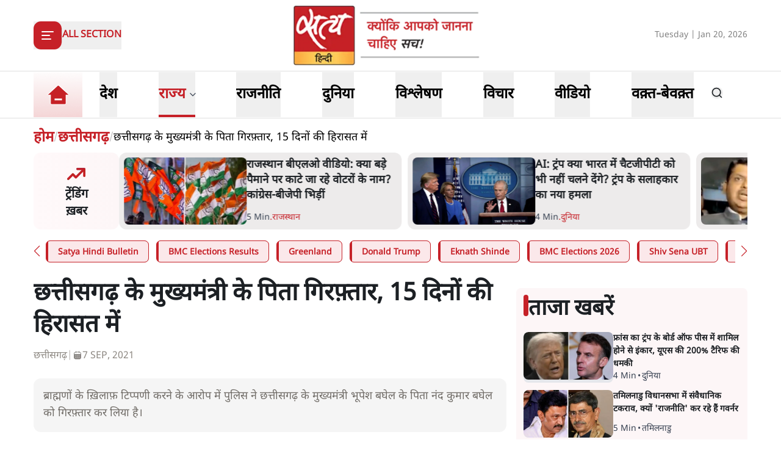

--- FILE ---
content_type: text/x-component
request_url: https://www.satyahindi.com/world/france-denies-to-participate-in-trumps-board-of-peace-new-conflict-erupts-with-usa-150673.html?_rsc=hli3a
body_size: 2337
content:
1:I[9275,[],""]
3:I[1343,[],""]
4:"$Sreact.fragment"
2:["category_name","world","d"]
0:["--ttrUujayLwguBH6zE88",[["children","(page)","children",["category_name","world","d"],[["category_name","world","d"],{"children":[["slug","france-denies-to-participate-in-trumps-board-of-peace-new-conflict-erupts-with-usa-150673.html","d"],{"children":["__PAGE__",{}]}]}],[["category_name","world","d"],{"children":null},["$","$L1",null,{"parallelRouterKey":"children","segmentPath":["children","(page)","children","$2","children"],"error":"$undefined","errorStyles":"$undefined","errorScripts":"$undefined","template":["$","$L3",null,{}],"templateStyles":"$undefined","templateScripts":"$undefined","notFound":"$undefined","notFoundStyles":"$undefined","styles":"$undefined"}],[["$","div",null,{"className":"container","children":["$","div",null,{"className":"grid lg:grid-cols-12 gap-4","children":[["$","div",null,{"className":"col-span-12 my-4","children":["$","div",null,{"className":"flex gap-4 items-start pb-4 animate-pulse w-full","children":[["$","div",null,{"className":"min-w-[150px] lg:w-1/3 lg:h-[130px] h-[80px] overflow-hidden","children":["$","div",null,{"className":"w-full lg:h-[130px] h-[80px] bg-gray-200 rounded-[12px]"}]}],["$","div",null,{"className":"flex flex-col w-full","children":[["$","div",null,{"className":"bg-gray-200 h-6 w-3/4 rounded-md mb-2"}],["$","div",null,{"className":"bg-gray-200 h-4 w-1/2 rounded-md"}]]}]]}]}],["$","div",null,{"className":"space-y-4 gap-4 lg:col-span-8 col-span-12","children":[["$","div",null,{"className":"flex gap-4 items-start pb-4 animate-pulse","children":["$","div",null,{"className":"flex flex-col w-full","children":[["$","div",null,{"className":"bg-gray-200 h-6 w-3/4 rounded-md mb-2"}],["$","div",null,{"className":"bg-gray-200 h-4 w-1/2 rounded-md"}]]}]}],["$","ul",null,{"className":"grid grid-cols-1 gap-y-4 sm:grid-cols-2 sm:gap-4","children":[["$","li","0",{"className":"space-y-2","children":[["$","div",null,{"className":"animate-pulse lg:h-[213px] h-[167px] bg-gray-200 w-full rounded-[1rem]"}],["$","div",null,{"className":"flex gap-[3px] items-center text-gray-700","children":[["$","div",null,{"className":"animate-pulse h-4 w-20 bg-gray-200 rounded"}],["$","div",null,{"className":"animate-pulse h-4 w-10 bg-gray-200 rounded"}]]}]]}],["$","li","1",{"className":"space-y-2","children":[["$","div",null,{"className":"animate-pulse lg:h-[213px] h-[167px] bg-gray-200 w-full rounded-[1rem]"}],["$","div",null,{"className":"flex gap-[3px] items-center text-gray-700","children":[["$","div",null,{"className":"animate-pulse h-4 w-20 bg-gray-200 rounded"}],["$","div",null,{"className":"animate-pulse h-4 w-10 bg-gray-200 rounded"}]]}]]}],["$","li","2",{"className":"space-y-2","children":[["$","div",null,{"className":"animate-pulse lg:h-[213px] h-[167px] bg-gray-200 w-full rounded-[1rem]"}],["$","div",null,{"className":"flex gap-[3px] items-center text-gray-700","children":[["$","div",null,{"className":"animate-pulse h-4 w-20 bg-gray-200 rounded"}],["$","div",null,{"className":"animate-pulse h-4 w-10 bg-gray-200 rounded"}]]}]]}],["$","li","3",{"className":"space-y-2","children":[["$","div",null,{"className":"animate-pulse lg:h-[213px] h-[167px] bg-gray-200 w-full rounded-[1rem]"}],["$","div",null,{"className":"flex gap-[3px] items-center text-gray-700","children":[["$","div",null,{"className":"animate-pulse h-4 w-20 bg-gray-200 rounded"}],["$","div",null,{"className":"animate-pulse h-4 w-10 bg-gray-200 rounded"}]]}]]}],["$","li","4",{"className":"space-y-2","children":[["$","div",null,{"className":"animate-pulse lg:h-[213px] h-[167px] bg-gray-200 w-full rounded-[1rem]"}],["$","div",null,{"className":"flex gap-[3px] items-center text-gray-700","children":[["$","div",null,{"className":"animate-pulse h-4 w-20 bg-gray-200 rounded"}],["$","div",null,{"className":"animate-pulse h-4 w-10 bg-gray-200 rounded"}]]}]]}],["$","li","5",{"className":"space-y-2","children":[["$","div",null,{"className":"animate-pulse lg:h-[213px] h-[167px] bg-gray-200 w-full rounded-[1rem]"}],["$","div",null,{"className":"flex gap-[3px] items-center text-gray-700","children":[["$","div",null,{"className":"animate-pulse h-4 w-20 bg-gray-200 rounded"}],["$","div",null,{"className":"animate-pulse h-4 w-10 bg-gray-200 rounded"}]]}]]}],["$","li","6",{"className":"space-y-2","children":[["$","div",null,{"className":"animate-pulse lg:h-[213px] h-[167px] bg-gray-200 w-full rounded-[1rem]"}],["$","div",null,{"className":"flex gap-[3px] items-center text-gray-700","children":[["$","div",null,{"className":"animate-pulse h-4 w-20 bg-gray-200 rounded"}],["$","div",null,{"className":"animate-pulse h-4 w-10 bg-gray-200 rounded"}]]}]]}],["$","li","7",{"className":"space-y-2","children":[["$","div",null,{"className":"animate-pulse lg:h-[213px] h-[167px] bg-gray-200 w-full rounded-[1rem]"}],["$","div",null,{"className":"flex gap-[3px] items-center text-gray-700","children":[["$","div",null,{"className":"animate-pulse h-4 w-20 bg-gray-200 rounded"}],["$","div",null,{"className":"animate-pulse h-4 w-10 bg-gray-200 rounded"}]]}]]}],["$","li","8",{"className":"space-y-2","children":[["$","div",null,{"className":"animate-pulse lg:h-[213px] h-[167px] bg-gray-200 w-full rounded-[1rem]"}],["$","div",null,{"className":"flex gap-[3px] items-center text-gray-700","children":[["$","div",null,{"className":"animate-pulse h-4 w-20 bg-gray-200 rounded"}],["$","div",null,{"className":"animate-pulse h-4 w-10 bg-gray-200 rounded"}]]}]]}],["$","li","9",{"className":"space-y-2","children":[["$","div",null,{"className":"animate-pulse lg:h-[213px] h-[167px] bg-gray-200 w-full rounded-[1rem]"}],["$","div",null,{"className":"flex gap-[3px] items-center text-gray-700","children":[["$","div",null,{"className":"animate-pulse h-4 w-20 bg-gray-200 rounded"}],["$","div",null,{"className":"animate-pulse h-4 w-10 bg-gray-200 rounded"}]]}]]}]]}]]}],["$","ul",null,{"className":"space-y-4 lg:col-span-4 col-span-12","children":[["$","$4","0",{"children":[["$","div",null,{"className":"flex gap-4 items-start pb-4 animate-pulse","children":["$","div",null,{"className":"flex flex-col w-full","children":[["$","div",null,{"className":"bg-gray-200 h-6 w-3/4 rounded-md mb-2"}],["$","div",null,{"className":"bg-gray-200 h-4 w-1/2 rounded-md"}]]}]}],["$","li","0",{"children":["$","div",null,{"className":"flex gap-4 items-start pb-4 animate-pulse w-full","children":[["$","div",null,{"className":"min-w-[150px] max-h-[136px] overflow-hidden","children":["$","div",null,{"className":"w-full h-[84px] bg-gray-200 rounded-[12px]"}]}],["$","div",null,{"className":"flex flex-col w-full","children":[["$","div",null,{"className":"bg-gray-200 h-6 w-3/4 rounded-md mb-2"}],["$","div",null,{"className":"bg-gray-200 h-4 w-1/2 rounded-md"}]]}]]}]}]]}],["$","$4","1",{"children":[false,["$","li","1",{"children":["$","div",null,{"className":"flex gap-4 items-start pb-4 animate-pulse w-full","children":[["$","div",null,{"className":"min-w-[150px] max-h-[136px] overflow-hidden","children":["$","div",null,{"className":"w-full h-[84px] bg-gray-200 rounded-[12px]"}]}],["$","div",null,{"className":"flex flex-col w-full","children":[["$","div",null,{"className":"bg-gray-200 h-6 w-3/4 rounded-md mb-2"}],["$","div",null,{"className":"bg-gray-200 h-4 w-1/2 rounded-md"}]]}]]}]}]]}],["$","$4","2",{"children":[false,["$","li","2",{"children":["$","div",null,{"className":"flex gap-4 items-start pb-4 animate-pulse w-full","children":[["$","div",null,{"className":"min-w-[150px] max-h-[136px] overflow-hidden","children":["$","div",null,{"className":"w-full h-[84px] bg-gray-200 rounded-[12px]"}]}],["$","div",null,{"className":"flex flex-col w-full","children":[["$","div",null,{"className":"bg-gray-200 h-6 w-3/4 rounded-md mb-2"}],["$","div",null,{"className":"bg-gray-200 h-4 w-1/2 rounded-md"}]]}]]}]}]]}],["$","$4","3",{"children":[false,["$","li","3",{"children":["$","div",null,{"className":"flex gap-4 items-start pb-4 animate-pulse w-full","children":[["$","div",null,{"className":"min-w-[150px] max-h-[136px] overflow-hidden","children":["$","div",null,{"className":"w-full h-[84px] bg-gray-200 rounded-[12px]"}]}],["$","div",null,{"className":"flex flex-col w-full","children":[["$","div",null,{"className":"bg-gray-200 h-6 w-3/4 rounded-md mb-2"}],["$","div",null,{"className":"bg-gray-200 h-4 w-1/2 rounded-md"}]]}]]}]}]]}],["$","$4","4",{"children":[false,["$","li","4",{"children":["$","div",null,{"className":"flex gap-4 items-start pb-4 animate-pulse w-full","children":[["$","div",null,{"className":"min-w-[150px] max-h-[136px] overflow-hidden","children":["$","div",null,{"className":"w-full h-[84px] bg-gray-200 rounded-[12px]"}]}],["$","div",null,{"className":"flex flex-col w-full","children":[["$","div",null,{"className":"bg-gray-200 h-6 w-3/4 rounded-md mb-2"}],["$","div",null,{"className":"bg-gray-200 h-4 w-1/2 rounded-md"}]]}]]}]}]]}],["$","$4","5",{"children":[false,["$","li","5",{"children":["$","div",null,{"className":"flex gap-4 items-start pb-4 animate-pulse w-full","children":[["$","div",null,{"className":"min-w-[150px] max-h-[136px] overflow-hidden","children":["$","div",null,{"className":"w-full h-[84px] bg-gray-200 rounded-[12px]"}]}],["$","div",null,{"className":"flex flex-col w-full","children":[["$","div",null,{"className":"bg-gray-200 h-6 w-3/4 rounded-md mb-2"}],["$","div",null,{"className":"bg-gray-200 h-4 w-1/2 rounded-md"}]]}]]}]}]]}],["$","$4","6",{"children":[false,["$","li","6",{"children":["$","div",null,{"className":"flex gap-4 items-start pb-4 animate-pulse w-full","children":[["$","div",null,{"className":"min-w-[150px] max-h-[136px] overflow-hidden","children":["$","div",null,{"className":"w-full h-[84px] bg-gray-200 rounded-[12px]"}]}],["$","div",null,{"className":"flex flex-col w-full","children":[["$","div",null,{"className":"bg-gray-200 h-6 w-3/4 rounded-md mb-2"}],["$","div",null,{"className":"bg-gray-200 h-4 w-1/2 rounded-md"}]]}]]}]}]]}],["$","$4","7",{"children":[false,["$","li","7",{"children":["$","div",null,{"className":"flex gap-4 items-start pb-4 animate-pulse w-full","children":[["$","div",null,{"className":"min-w-[150px] max-h-[136px] overflow-hidden","children":["$","div",null,{"className":"w-full h-[84px] bg-gray-200 rounded-[12px]"}]}],["$","div",null,{"className":"flex flex-col w-full","children":[["$","div",null,{"className":"bg-gray-200 h-6 w-3/4 rounded-md mb-2"}],["$","div",null,{"className":"bg-gray-200 h-4 w-1/2 rounded-md"}]]}]]}]}]]}],["$","$4","8",{"children":[false,["$","li","8",{"children":["$","div",null,{"className":"flex gap-4 items-start pb-4 animate-pulse w-full","children":[["$","div",null,{"className":"min-w-[150px] max-h-[136px] overflow-hidden","children":["$","div",null,{"className":"w-full h-[84px] bg-gray-200 rounded-[12px]"}]}],["$","div",null,{"className":"flex flex-col w-full","children":[["$","div",null,{"className":"bg-gray-200 h-6 w-3/4 rounded-md mb-2"}],["$","div",null,{"className":"bg-gray-200 h-4 w-1/2 rounded-md"}]]}]]}]}]]}],["$","$4","9",{"children":[false,["$","li","9",{"children":["$","div",null,{"className":"flex gap-4 items-start pb-4 animate-pulse w-full","children":[["$","div",null,{"className":"min-w-[150px] max-h-[136px] overflow-hidden","children":["$","div",null,{"className":"w-full h-[84px] bg-gray-200 rounded-[12px]"}]}],["$","div",null,{"className":"flex flex-col w-full","children":[["$","div",null,{"className":"bg-gray-200 h-6 w-3/4 rounded-md mb-2"}],["$","div",null,{"className":"bg-gray-200 h-4 w-1/2 rounded-md"}]]}]]}]}]]}]]}]]}]}],[],[]]],[null,"$L5"]]]]
5:[["$","meta","0",{"name":"viewport","content":"width=device-width, initial-scale=1"}],["$","meta","1",{"charSet":"utf-8"}],["$","title","2",{"children":"à¤Ÿà¥à¤°à¤‚à¤ª à¤¬à¥‹à¤°à¥à¤¡ à¤‘à¤« à¤ªà¥€à¤¸à¤ƒ à¤®à¥ˆà¤•à¥à¤°à¥‹à¤‚ à¤•à¥‡ à¤‡à¤¨à¤•à¤¾à¤° à¤ªà¤° à¤Ÿà¥à¤°à¤‚à¤ª à¤•à¥€ à¤§à¤®à¤•à¥€, à¤«à¥à¤°à¤¾à¤‚à¤¸à¥€à¤¸à¥€ à¤µà¤¾à¤‡à¤¨ à¤ªà¤° 200% à¤Ÿà¥ˆà¤°à¤¿à¤« à¤²à¤—à¤¾à¤¨à¥‡ à¤•à¤¾ à¤à¤²à¤¾à¤¨  à¥¤  satya hindi news"}],["$","meta","3",{"name":"description","content":"à¤…à¤®à¥‡à¤°à¤¿à¤•à¥€ à¤°à¤¾à¤·à¥à¤Ÿà¥à¤°à¤ªà¤¤à¤¿ à¤¡à¥‹à¤¨à¤¾à¤²à¥à¤¡ à¤Ÿà¥à¤°à¤‚à¤ª à¤¨à¥‡ à¤«à¥à¤°à¤¾à¤‚à¤¸ à¤•à¥‡ à¤°à¤¾à¤·à¥à¤Ÿà¥à¤°à¤ªà¤¤à¤¿ à¤‡à¤®à¥ˆà¤¨à¥à¤à¤² à¤®à¥ˆà¤•à¥à¤°à¥‹à¤‚ à¤¦à¥à¤µà¤¾à¤°à¤¾ â€˜à¤¬à¥‹à¤°à¥à¤¡ à¤‘à¤« à¤ªà¥€à¤¸â€™ à¤®à¥‡à¤‚ à¤¶à¤¾à¤®à¤¿à¤² à¤¹à¥‹à¤¨à¥‡ à¤¸à¥‡ à¤‡à¤¨à¤•à¤¾à¤° à¤•à¥‡ à¤¬à¤¾à¤¦ à¤«à¥à¤°à¤¾à¤‚à¤¸à¥€à¤¸à¥€ à¤µà¤¾à¤‡à¤¨ à¤”à¤° à¤¶à¥ˆà¤®à¥à¤ªà¥‡à¤¨ à¤ªà¤° 200% à¤Ÿà¥ˆà¤°à¤¿à¤« à¤²à¤—à¤¾à¤¨à¥‡ à¤•à¥€ à¤šà¥‡à¤¤à¤¾à¤µà¤¨à¥€ à¤¦à¥€ à¤¹à¥ˆ, à¤œà¤¿à¤¸à¤¸à¥‡ à¤…à¤®à¥‡à¤°à¤¿à¤•à¤¾-à¤«à¥à¤°à¤¾à¤‚à¤¸ à¤¸à¤‚à¤¬à¤‚à¤§à¥‹à¤‚ à¤®à¥‡à¤‚ à¤¤à¤¨à¤¾à¤µ à¤¬à¤¢à¤¼ à¤—à¤¯à¤¾ à¤¹à¥ˆà¥¤"}],["$","meta","4",{"name":"keywords","content":"Donald Trump,  Emmanuel Macron,  200 percent Trump tariff,  French wine tariff,  US France relations,  Trump Board of Peace,  Trump trade war,  US Europe trade tensions,  Champagne tariff,  Global diplomacy news,à¤¡à¥‹à¤¨à¤¾à¤²à¥à¤¡ à¤Ÿà¥à¤°à¤®à¥à¤ª,  à¤‡à¤®à¥ˆà¤¨à¥à¤…à¤² à¤®à¥ˆà¤•à¥à¤°à¥‰à¤¨,  à¤Ÿà¥à¤°à¤®à¥à¤ª à¤¦à¥à¤µà¤¾à¤°à¤¾ 200 à¤ªà¥à¤°à¤¤à¤¿à¤¶à¤¤ à¤Ÿà¥ˆà¤°à¤¿à¤«,  à¤«à¥à¤°à¤¾à¤‚à¤¸à¥€à¤¸à¥€ à¤µà¤¾à¤‡à¤¨ à¤Ÿà¥ˆà¤°à¤¿à¤«,  à¤…à¤®à¥‡à¤°à¤¿à¤•à¤¾-à¤«à¥à¤°à¤¾à¤‚à¤¸ à¤¸à¤‚à¤¬à¤‚à¤§,  à¤Ÿà¥à¤°à¤®à¥à¤ª à¤¬à¥‹à¤°à¥à¤¡ à¤‘à¤« à¤ªà¥€à¤¸,  à¤Ÿà¥à¤°à¤®à¥à¤ª à¤µà¥à¤¯à¤¾à¤ªà¤¾à¤° à¤¯à¥à¤¦à¥à¤§,  à¤…à¤®à¥‡à¤°à¤¿à¤•à¤¾-à¤¯à¥‚à¤°à¥‹à¤ª à¤µà¥à¤¯à¤¾à¤ªà¤¾à¤° à¤¤à¤¨à¤¾à¤µ,  à¤¶à¥ˆà¤®à¥à¤ªà¥‡à¤¨ à¤Ÿà¥ˆà¤°à¤¿à¤«,  à¤µà¥ˆà¤¶à¥à¤µà¤¿à¤• à¤•à¥‚à¤Ÿà¤¨à¥€à¤¤à¤¿ à¤¸à¤®à¤¾à¤šà¤¾à¤°"}],["$","meta","5",{"name":"og:logo","content":"https://www.satyahindi.com/images/satya-hindi-logo.png"}],["$","link","6",{"rel":"canonical","href":"https://www.satyahindi.com/world/france-denies-to-participate-in-trumps-board-of-peace-new-conflict-erupts-with-usa-150673.html"}],["$","meta","7",{"property":"og:title","content":" à¤«à¥à¤°à¤¾à¤‚à¤¸ à¤•à¤¾ à¤Ÿà¥à¤°à¤‚à¤ª à¤•à¥‡ à¤¬à¥‹à¤°à¥à¤¡ à¤‘à¤« à¤ªà¥€à¤¸ à¤®à¥‡à¤‚ à¤¶à¤¾à¤®à¤¿à¤² à¤¹à¥‹à¤¨à¥‡ à¤¸à¥‡ à¤‡à¤‚à¤•à¤¾à¤°, à¤¯à¥‚à¤à¤¸ à¤•à¥€ 200% à¤Ÿà¥ˆà¤°à¤¿à¤« à¤•à¥€ à¤§à¤®à¤•à¥€ - France denies to participate in Trumps board of peace  new conflict erupts with USA - Satya Hindi"}],["$","meta","8",{"property":"og:description","content":"à¤…à¤¬ à¤…à¤®à¥‡à¤°à¤¿à¤•à¤¾ à¤”à¤° à¤«à¥à¤°à¤¾à¤‚à¤¸ à¤®à¥‡à¤‚ à¤ à¤¨ à¤—à¤ˆ à¤¹à¥ˆà¥¤&nbsp;à¤«à¥à¤°à¤¾à¤‚à¤¸à¥€à¤¸à¥€ à¤°à¤¾à¤·à¥à¤Ÿà¥à¤°à¤ªà¤¤à¤¿ à¤‡à¤®à¥ˆà¤¨à¥à¤à¤² à¤®à¥ˆà¤•à¥à¤°à¥‹à¤‚ à¤¨à¥‡ à¤¯à¥‚à¤à¤¸ à¤°à¤¾à¤·à¥à¤Ÿà¥à¤°à¤ªà¤¤à¤¿ à¤Ÿà¥à¤°à¤‚à¤ª à¤¦à¥à¤µà¤¾à¤°à¤¾ à¤ªà¥à¤°à¤¸à¥à¤¤à¤¾à¤µà¤¿à¤¤ 'à¤¬à¥‹à¤°à¥à¤¡ à¤‘à¤« à¤ªà¥€à¤¸' à¤®à¥‡à¤‚ à¤¶à¤¾à¤®à¤¿à¤² à¤¹à¥‹à¤¨à¥‡ à¤¸à¥‡ à¤‡à¤¨à¤•à¤¾à¤° à¤•à¤° à¤¦à¤¿à¤¯à¤¾à¥¤ à¤‡à¤¸ à¤ªà¤° à¤Ÿà¥à¤°à¤‚à¤ª à¤¨à¥‡ à¤«à¥à¤°à¤¾à¤‚à¤¸à¥€à¤¸à¥€ à¤µà¤¾à¤‡à¤¨ à¤”à¤° à¤¶à¥ˆà¤‚à¤ªà¥‡à¤¨ à¤ªà¤° 200% à¤Ÿà¥ˆà¤°à¤¿à¤« à¤²à¤—à¤¾à¤¨à¥‡ à¤•à¥€ à¤§à¤®à¤•à¥€ à¤¦à¥€ à¤¹à¥ˆà¥¤&nbsp;"}],["$","meta","9",{"property":"og:url","content":"https://www.satyahindi.com/world/france-denies-to-participate-in-trumps-board-of-peace-new-conflict-erupts-with-usa-150673.html"}],["$","meta","10",{"property":"og:site_name","content":"Satya Hindi"}],["$","meta","11",{"property":"og:image","content":"https://sgp1.digitaloceanspaces.com/satya-hindi/uploads/images/20-01-2026/1768894538377_macron1.jpg"}],["$","meta","12",{"property":"og:image:width","content":"200"}],["$","meta","13",{"property":"og:image:height","content":"197"}],["$","meta","14",{"property":"og:type","content":"website"}],["$","meta","15",{"name":"twitter:card","content":"summary"}],["$","meta","16",{"name":"twitter:site","content":"@SatyaHindi"}],["$","meta","17",{"name":"twitter:title","content":" à¤«à¥à¤°à¤¾à¤‚à¤¸ à¤•à¤¾ à¤Ÿà¥à¤°à¤‚à¤ª à¤•à¥‡ à¤¬à¥‹à¤°à¥à¤¡ à¤‘à¤« à¤ªà¥€à¤¸ à¤®à¥‡à¤‚ à¤¶à¤¾à¤®à¤¿à¤² à¤¹à¥‹à¤¨à¥‡ à¤¸à¥‡ à¤‡à¤‚à¤•à¤¾à¤°, à¤¯à¥‚à¤à¤¸ à¤•à¥€ 200% à¤Ÿà¥ˆà¤°à¤¿à¤« à¤•à¥€ à¤§à¤®à¤•à¥€ - France denies to participate in Trumps board of peace  new conflict erupts with USA - Satya Hindi"}],["$","meta","18",{"name":"twitter:description","content":"à¤…à¤¬ à¤…à¤®à¥‡à¤°à¤¿à¤•à¤¾ à¤”à¤° à¤«à¥à¤°à¤¾à¤‚à¤¸ à¤®à¥‡à¤‚ à¤ à¤¨ à¤—à¤ˆ à¤¹à¥ˆà¥¤&nbsp;à¤«à¥à¤°à¤¾à¤‚à¤¸à¥€à¤¸à¥€ à¤°à¤¾à¤·à¥à¤Ÿà¥à¤°à¤ªà¤¤à¤¿ à¤‡à¤®à¥ˆà¤¨à¥à¤à¤² à¤®à¥ˆà¤•à¥à¤°à¥‹à¤‚ à¤¨à¥‡ à¤¯à¥‚à¤à¤¸ à¤°à¤¾à¤·à¥à¤Ÿà¥à¤°à¤ªà¤¤à¤¿ à¤Ÿà¥à¤°à¤‚à¤ª à¤¦à¥à¤µà¤¾à¤°à¤¾ à¤ªà¥à¤°à¤¸à¥à¤¤à¤¾à¤µà¤¿à¤¤ 'à¤¬à¥‹à¤°à¥à¤¡ à¤‘à¤« à¤ªà¥€à¤¸' à¤®à¥‡à¤‚ à¤¶à¤¾à¤®à¤¿à¤² à¤¹à¥‹à¤¨à¥‡ à¤¸à¥‡ à¤‡à¤¨à¤•à¤¾à¤° à¤•à¤° à¤¦à¤¿à¤¯à¤¾à¥¤ à¤‡à¤¸ à¤ªà¤° à¤Ÿà¥à¤°à¤‚à¤ª à¤¨à¥‡ à¤«à¥à¤°à¤¾à¤‚à¤¸à¥€à¤¸à¥€ à¤µà¤¾à¤‡à¤¨ à¤”à¤° à¤¶à¥ˆà¤‚à¤ªà¥‡à¤¨ à¤ªà¤° 200% à¤Ÿà¥ˆà¤°à¤¿à¤« à¤²à¤—à¤¾à¤¨à¥‡ à¤•à¥€ à¤§à¤®à¤•à¥€ à¤¦à¥€ à¤¹à¥ˆà¥¤&nbsp;"}],["$","meta","19",{"name":"twitter:image","content":"https://sgp1.digitaloceanspaces.com/satya-hindi/uploads/images/20-01-2026/1768894538377_macron1.jpg"}],["$","link","20",{"rel":"amphtml","href":"https://www.satyahindi.com/world/france-denies-to-participate-in-trumps-board-of-peace-new-conflict-erupts-with-usa-150673.html/amp"}]]


--- FILE ---
content_type: text/x-component
request_url: https://www.satyahindi.com/chhattisgarh?_rsc=hli3a
body_size: 148
content:
0:["--ttrUujayLwguBH6zE88",[["children","(page)","children",["category_name","chhattisgarh","d"],"children","__PAGE__",["__PAGE__",{}],null,null]]]


--- FILE ---
content_type: text/x-component
request_url: https://www.satyahindi.com/rajasthan/rajasthan-sir-blo-video-congress-alleges-voters-names-deletions-at-large-scale-150640.html?_rsc=hli3a
body_size: 2019
content:
1:I[9275,[],""]
3:I[1343,[],""]
4:"$Sreact.fragment"
2:["category_name","rajasthan","d"]
0:["--ttrUujayLwguBH6zE88",[["children","(page)","children",["category_name","rajasthan","d"],[["category_name","rajasthan","d"],{"children":[["slug","rajasthan-sir-blo-video-congress-alleges-voters-names-deletions-at-large-scale-150640.html","d"],{"children":["__PAGE__",{}]}]}],[["category_name","rajasthan","d"],{"children":null},["$","$L1",null,{"parallelRouterKey":"children","segmentPath":["children","(page)","children","$2","children"],"error":"$undefined","errorStyles":"$undefined","errorScripts":"$undefined","template":["$","$L3",null,{}],"templateStyles":"$undefined","templateScripts":"$undefined","notFound":"$undefined","notFoundStyles":"$undefined","styles":"$undefined"}],[["$","div",null,{"className":"container","children":["$","div",null,{"className":"grid lg:grid-cols-12 gap-4","children":[["$","div",null,{"className":"col-span-12 my-4","children":["$","div",null,{"className":"flex gap-4 items-start pb-4 animate-pulse w-full","children":[["$","div",null,{"className":"min-w-[150px] lg:w-1/3 lg:h-[130px] h-[80px] overflow-hidden","children":["$","div",null,{"className":"w-full lg:h-[130px] h-[80px] bg-gray-200 rounded-[12px]"}]}],["$","div",null,{"className":"flex flex-col w-full","children":[["$","div",null,{"className":"bg-gray-200 h-6 w-3/4 rounded-md mb-2"}],["$","div",null,{"className":"bg-gray-200 h-4 w-1/2 rounded-md"}]]}]]}]}],["$","div",null,{"className":"space-y-4 gap-4 lg:col-span-8 col-span-12","children":[["$","div",null,{"className":"flex gap-4 items-start pb-4 animate-pulse","children":["$","div",null,{"className":"flex flex-col w-full","children":[["$","div",null,{"className":"bg-gray-200 h-6 w-3/4 rounded-md mb-2"}],["$","div",null,{"className":"bg-gray-200 h-4 w-1/2 rounded-md"}]]}]}],["$","ul",null,{"className":"grid grid-cols-1 gap-y-4 sm:grid-cols-2 sm:gap-4","children":[["$","li","0",{"className":"space-y-2","children":[["$","div",null,{"className":"animate-pulse lg:h-[213px] h-[167px] bg-gray-200 w-full rounded-[1rem]"}],["$","div",null,{"className":"flex gap-[3px] items-center text-gray-700","children":[["$","div",null,{"className":"animate-pulse h-4 w-20 bg-gray-200 rounded"}],["$","div",null,{"className":"animate-pulse h-4 w-10 bg-gray-200 rounded"}]]}]]}],["$","li","1",{"className":"space-y-2","children":[["$","div",null,{"className":"animate-pulse lg:h-[213px] h-[167px] bg-gray-200 w-full rounded-[1rem]"}],["$","div",null,{"className":"flex gap-[3px] items-center text-gray-700","children":[["$","div",null,{"className":"animate-pulse h-4 w-20 bg-gray-200 rounded"}],["$","div",null,{"className":"animate-pulse h-4 w-10 bg-gray-200 rounded"}]]}]]}],["$","li","2",{"className":"space-y-2","children":[["$","div",null,{"className":"animate-pulse lg:h-[213px] h-[167px] bg-gray-200 w-full rounded-[1rem]"}],["$","div",null,{"className":"flex gap-[3px] items-center text-gray-700","children":[["$","div",null,{"className":"animate-pulse h-4 w-20 bg-gray-200 rounded"}],["$","div",null,{"className":"animate-pulse h-4 w-10 bg-gray-200 rounded"}]]}]]}],["$","li","3",{"className":"space-y-2","children":[["$","div",null,{"className":"animate-pulse lg:h-[213px] h-[167px] bg-gray-200 w-full rounded-[1rem]"}],["$","div",null,{"className":"flex gap-[3px] items-center text-gray-700","children":[["$","div",null,{"className":"animate-pulse h-4 w-20 bg-gray-200 rounded"}],["$","div",null,{"className":"animate-pulse h-4 w-10 bg-gray-200 rounded"}]]}]]}],["$","li","4",{"className":"space-y-2","children":[["$","div",null,{"className":"animate-pulse lg:h-[213px] h-[167px] bg-gray-200 w-full rounded-[1rem]"}],["$","div",null,{"className":"flex gap-[3px] items-center text-gray-700","children":[["$","div",null,{"className":"animate-pulse h-4 w-20 bg-gray-200 rounded"}],["$","div",null,{"className":"animate-pulse h-4 w-10 bg-gray-200 rounded"}]]}]]}],["$","li","5",{"className":"space-y-2","children":[["$","div",null,{"className":"animate-pulse lg:h-[213px] h-[167px] bg-gray-200 w-full rounded-[1rem]"}],["$","div",null,{"className":"flex gap-[3px] items-center text-gray-700","children":[["$","div",null,{"className":"animate-pulse h-4 w-20 bg-gray-200 rounded"}],["$","div",null,{"className":"animate-pulse h-4 w-10 bg-gray-200 rounded"}]]}]]}],["$","li","6",{"className":"space-y-2","children":[["$","div",null,{"className":"animate-pulse lg:h-[213px] h-[167px] bg-gray-200 w-full rounded-[1rem]"}],["$","div",null,{"className":"flex gap-[3px] items-center text-gray-700","children":[["$","div",null,{"className":"animate-pulse h-4 w-20 bg-gray-200 rounded"}],["$","div",null,{"className":"animate-pulse h-4 w-10 bg-gray-200 rounded"}]]}]]}],["$","li","7",{"className":"space-y-2","children":[["$","div",null,{"className":"animate-pulse lg:h-[213px] h-[167px] bg-gray-200 w-full rounded-[1rem]"}],["$","div",null,{"className":"flex gap-[3px] items-center text-gray-700","children":[["$","div",null,{"className":"animate-pulse h-4 w-20 bg-gray-200 rounded"}],["$","div",null,{"className":"animate-pulse h-4 w-10 bg-gray-200 rounded"}]]}]]}],["$","li","8",{"className":"space-y-2","children":[["$","div",null,{"className":"animate-pulse lg:h-[213px] h-[167px] bg-gray-200 w-full rounded-[1rem]"}],["$","div",null,{"className":"flex gap-[3px] items-center text-gray-700","children":[["$","div",null,{"className":"animate-pulse h-4 w-20 bg-gray-200 rounded"}],["$","div",null,{"className":"animate-pulse h-4 w-10 bg-gray-200 rounded"}]]}]]}],["$","li","9",{"className":"space-y-2","children":[["$","div",null,{"className":"animate-pulse lg:h-[213px] h-[167px] bg-gray-200 w-full rounded-[1rem]"}],["$","div",null,{"className":"flex gap-[3px] items-center text-gray-700","children":[["$","div",null,{"className":"animate-pulse h-4 w-20 bg-gray-200 rounded"}],["$","div",null,{"className":"animate-pulse h-4 w-10 bg-gray-200 rounded"}]]}]]}]]}]]}],["$","ul",null,{"className":"space-y-4 lg:col-span-4 col-span-12","children":[["$","$4","0",{"children":[["$","div",null,{"className":"flex gap-4 items-start pb-4 animate-pulse","children":["$","div",null,{"className":"flex flex-col w-full","children":[["$","div",null,{"className":"bg-gray-200 h-6 w-3/4 rounded-md mb-2"}],["$","div",null,{"className":"bg-gray-200 h-4 w-1/2 rounded-md"}]]}]}],["$","li","0",{"children":["$","div",null,{"className":"flex gap-4 items-start pb-4 animate-pulse w-full","children":[["$","div",null,{"className":"min-w-[150px] max-h-[136px] overflow-hidden","children":["$","div",null,{"className":"w-full h-[84px] bg-gray-200 rounded-[12px]"}]}],["$","div",null,{"className":"flex flex-col w-full","children":[["$","div",null,{"className":"bg-gray-200 h-6 w-3/4 rounded-md mb-2"}],["$","div",null,{"className":"bg-gray-200 h-4 w-1/2 rounded-md"}]]}]]}]}]]}],["$","$4","1",{"children":[false,["$","li","1",{"children":["$","div",null,{"className":"flex gap-4 items-start pb-4 animate-pulse w-full","children":[["$","div",null,{"className":"min-w-[150px] max-h-[136px] overflow-hidden","children":["$","div",null,{"className":"w-full h-[84px] bg-gray-200 rounded-[12px]"}]}],["$","div",null,{"className":"flex flex-col w-full","children":[["$","div",null,{"className":"bg-gray-200 h-6 w-3/4 rounded-md mb-2"}],["$","div",null,{"className":"bg-gray-200 h-4 w-1/2 rounded-md"}]]}]]}]}]]}],["$","$4","2",{"children":[false,["$","li","2",{"children":["$","div",null,{"className":"flex gap-4 items-start pb-4 animate-pulse w-full","children":[["$","div",null,{"className":"min-w-[150px] max-h-[136px] overflow-hidden","children":["$","div",null,{"className":"w-full h-[84px] bg-gray-200 rounded-[12px]"}]}],["$","div",null,{"className":"flex flex-col w-full","children":[["$","div",null,{"className":"bg-gray-200 h-6 w-3/4 rounded-md mb-2"}],["$","div",null,{"className":"bg-gray-200 h-4 w-1/2 rounded-md"}]]}]]}]}]]}],["$","$4","3",{"children":[false,["$","li","3",{"children":["$","div",null,{"className":"flex gap-4 items-start pb-4 animate-pulse w-full","children":[["$","div",null,{"className":"min-w-[150px] max-h-[136px] overflow-hidden","children":["$","div",null,{"className":"w-full h-[84px] bg-gray-200 rounded-[12px]"}]}],["$","div",null,{"className":"flex flex-col w-full","children":[["$","div",null,{"className":"bg-gray-200 h-6 w-3/4 rounded-md mb-2"}],["$","div",null,{"className":"bg-gray-200 h-4 w-1/2 rounded-md"}]]}]]}]}]]}],["$","$4","4",{"children":[false,["$","li","4",{"children":["$","div",null,{"className":"flex gap-4 items-start pb-4 animate-pulse w-full","children":[["$","div",null,{"className":"min-w-[150px] max-h-[136px] overflow-hidden","children":["$","div",null,{"className":"w-full h-[84px] bg-gray-200 rounded-[12px]"}]}],["$","div",null,{"className":"flex flex-col w-full","children":[["$","div",null,{"className":"bg-gray-200 h-6 w-3/4 rounded-md mb-2"}],["$","div",null,{"className":"bg-gray-200 h-4 w-1/2 rounded-md"}]]}]]}]}]]}],["$","$4","5",{"children":[false,["$","li","5",{"children":["$","div",null,{"className":"flex gap-4 items-start pb-4 animate-pulse w-full","children":[["$","div",null,{"className":"min-w-[150px] max-h-[136px] overflow-hidden","children":["$","div",null,{"className":"w-full h-[84px] bg-gray-200 rounded-[12px]"}]}],["$","div",null,{"className":"flex flex-col w-full","children":[["$","div",null,{"className":"bg-gray-200 h-6 w-3/4 rounded-md mb-2"}],["$","div",null,{"className":"bg-gray-200 h-4 w-1/2 rounded-md"}]]}]]}]}]]}],["$","$4","6",{"children":[false,["$","li","6",{"children":["$","div",null,{"className":"flex gap-4 items-start pb-4 animate-pulse w-full","children":[["$","div",null,{"className":"min-w-[150px] max-h-[136px] overflow-hidden","children":["$","div",null,{"className":"w-full h-[84px] bg-gray-200 rounded-[12px]"}]}],["$","div",null,{"className":"flex flex-col w-full","children":[["$","div",null,{"className":"bg-gray-200 h-6 w-3/4 rounded-md mb-2"}],["$","div",null,{"className":"bg-gray-200 h-4 w-1/2 rounded-md"}]]}]]}]}]]}],["$","$4","7",{"children":[false,["$","li","7",{"children":["$","div",null,{"className":"flex gap-4 items-start pb-4 animate-pulse w-full","children":[["$","div",null,{"className":"min-w-[150px] max-h-[136px] overflow-hidden","children":["$","div",null,{"className":"w-full h-[84px] bg-gray-200 rounded-[12px]"}]}],["$","div",null,{"className":"flex flex-col w-full","children":[["$","div",null,{"className":"bg-gray-200 h-6 w-3/4 rounded-md mb-2"}],["$","div",null,{"className":"bg-gray-200 h-4 w-1/2 rounded-md"}]]}]]}]}]]}],["$","$4","8",{"children":[false,["$","li","8",{"children":["$","div",null,{"className":"flex gap-4 items-start pb-4 animate-pulse w-full","children":[["$","div",null,{"className":"min-w-[150px] max-h-[136px] overflow-hidden","children":["$","div",null,{"className":"w-full h-[84px] bg-gray-200 rounded-[12px]"}]}],["$","div",null,{"className":"flex flex-col w-full","children":[["$","div",null,{"className":"bg-gray-200 h-6 w-3/4 rounded-md mb-2"}],["$","div",null,{"className":"bg-gray-200 h-4 w-1/2 rounded-md"}]]}]]}]}]]}],["$","$4","9",{"children":[false,["$","li","9",{"children":["$","div",null,{"className":"flex gap-4 items-start pb-4 animate-pulse w-full","children":[["$","div",null,{"className":"min-w-[150px] max-h-[136px] overflow-hidden","children":["$","div",null,{"className":"w-full h-[84px] bg-gray-200 rounded-[12px]"}]}],["$","div",null,{"className":"flex flex-col w-full","children":[["$","div",null,{"className":"bg-gray-200 h-6 w-3/4 rounded-md mb-2"}],["$","div",null,{"className":"bg-gray-200 h-4 w-1/2 rounded-md"}]]}]]}]}]]}]]}]]}]}],[],[]]],[null,"$L5"]]]]
5:[["$","meta","0",{"name":"viewport","content":"width=device-width, initial-scale=1"}],["$","meta","1",{"charSet":"utf-8"}],["$","title","2",{"children":"à¤°à¤¾à¤œà¤¸à¥à¤¥à¤¾à¤¨ à¤¬à¥€à¤à¤²à¤“ à¤µà¥€à¤¡à¤¿à¤¯à¥‹: à¤•à¥à¤¯à¤¾ à¤¬à¤¡à¤¼à¥‡ à¤ªà¥ˆà¤®à¤¾à¤¨à¥‡ à¤ªà¤° à¤•à¤¾à¤Ÿà¥‡ à¤œà¤¾ à¤°à¤¹à¥‡ à¤µà¥‹à¤Ÿà¤°à¥‹à¤‚ à¤•à¥‡ à¤¨à¤¾à¤®? à¤•à¤¾à¤‚à¤—à¥à¤°à¥‡à¤¸-à¤¬à¥€à¤œà¥‡à¤ªà¥€ à¤­à¤¿à¤¡à¤¼à¥€à¤‚  "}],["$","meta","3",{"name":"description","content":"à¤°à¤¾à¤œà¤¸à¥à¤¥à¤¾à¤¨ à¤®à¥‡à¤‚ à¤à¤• à¤¬à¥€à¤à¤²à¤“ à¤•à¤¾ à¤µà¥€à¤¡à¤¿à¤¯à¥‹ à¤µà¤¾à¤¯à¤°à¤² à¤¹à¥‹à¤¨à¥‡ à¤•à¥‡ à¤¬à¤¾à¤¦ à¤•à¤¾à¤‚à¤—à¥à¤°à¥‡à¤¸ à¤¨à¥‡ à¤†à¤°à¥‹à¤ª à¤²à¤—à¤¾à¤¯à¤¾ à¤¹à¥ˆ à¤•à¤¿ SIR à¤ªà¥à¤°à¤•à¥à¤°à¤¿à¤¯à¤¾ à¤•à¥‡ à¤¦à¥Œà¤°à¤¾à¤¨ à¤¬à¤¡à¤¼à¥‡ à¤ªà¥ˆà¤®à¤¾à¤¨à¥‡ à¤ªà¤° à¤µà¥‹à¤Ÿà¤°à¥‹à¤‚ à¤•à¥‡ à¤¨à¤¾à¤® à¤µà¥‹à¤Ÿà¤° à¤²à¤¿à¤¸à¥à¤Ÿ à¤¸à¥‡ à¤¹à¤Ÿà¤¾à¤ à¤œà¤¾ à¤°à¤¹à¥‡ à¤¹à¥ˆà¤‚à¥¤ à¤ªà¤¢à¤¼à¤¿à¤, à¤¬à¥€à¤œà¥‡à¤ªà¥€ à¤¨à¥‡ à¤•à¥à¤¯à¤¾ à¤†à¤°à¥‹à¤ª à¤²à¤—à¤¾à¤¯à¤¾à¥¤"}],["$","meta","4",{"name":"keywords","content":"à¤°à¤¾à¤œà¤¸à¥à¤¥à¤¾à¤¨ BLO à¤µà¥€à¤¡à¤¿à¤¯à¥‹, à¤µà¥‹à¤Ÿà¤° à¤²à¤¿à¤¸à¥à¤Ÿ à¤µà¤¿à¤µà¤¾à¤¦, à¤•à¤¾à¤‚à¤—à¥à¤°à¥‡à¤¸ à¤†à¤°à¥‹à¤ª, SIR voter deletion, à¤µà¥‹à¤Ÿà¤° à¤¨à¤¾à¤® à¤¹à¤Ÿà¤¾à¤ à¤œà¤¾ à¤°à¤¹à¥‡, à¤­à¤¾à¤œà¤ªà¤¾ à¤ªà¥à¤°à¤¤à¤¿à¤•à¥à¤°à¤¿à¤¯à¤¾, à¤®à¤¤à¤¦à¤¾à¤¨ à¤¸à¥‚à¤šà¥€ à¤…à¤ªà¤¡à¥‡à¤Ÿ, à¤šà¥à¤¨à¤¾à¤µà¥€ à¤µà¤¿à¤µà¤¾à¤¦, Rajasthan voter roll controversy, à¤²à¥‹à¤•à¤¸à¤­à¤¾ à¤®à¤¤à¤¦à¤¾à¤¤à¤¾ à¤¸à¥‚à¤šà¥€ SIR"}],["$","meta","5",{"name":"og:logo","content":"https://www.satyahindi.com/images/satya-hindi-logo.png"}],["$","link","6",{"rel":"canonical","href":"https://www.satyahindi.com/rajasthan/rajasthan-sir-blo-video-congress-alleges-voters-names-deletions-at-large-scale-150640.html"}],["$","meta","7",{"property":"og:title","content":" à¤°à¤¾à¤œà¤¸à¥à¤¥à¤¾à¤¨ à¤¬à¥€à¤à¤²à¤“ à¤µà¥€à¤¡à¤¿à¤¯à¥‹: à¤•à¥à¤¯à¤¾ à¤¬à¤¡à¤¼à¥‡ à¤ªà¥ˆà¤®à¤¾à¤¨à¥‡ à¤ªà¤° à¤•à¤¾à¤Ÿà¥‡ à¤œà¤¾ à¤°à¤¹à¥‡ à¤µà¥‹à¤Ÿà¤°à¥‹à¤‚ à¤•à¥‡ à¤¨à¤¾à¤®? à¤•à¤¾à¤‚à¤—à¥à¤°à¥‡à¤¸-à¤¬à¥€à¤œà¥‡à¤ªà¥€ à¤­à¤¿à¤¡à¤¼à¥€à¤‚ - Rajasthan SIR BLO video Congress alleges voters names deletions at large scale - Satya Hindi"}],["$","meta","8",{"property":"og:description","content":"à¤°à¤¾à¤œà¤¸à¥à¤¥à¤¾à¤¨ à¤®à¥‡à¤‚ à¤à¤• à¤¬à¥€à¤à¤²à¤“ à¤•à¤¾ à¤µà¥€à¤¡à¤¿à¤¯à¥‹ à¤µà¤¾à¤¯à¤°à¤² à¤¹à¥‹à¤¨à¥‡ à¤•à¥‡ à¤¬à¤¾à¤¦ à¤•à¤¾à¤‚à¤—à¥à¤°à¥‡à¤¸ à¤¨à¥‡ à¤†à¤°à¥‹à¤ª à¤²à¤—à¤¾à¤¯à¤¾ à¤¹à¥ˆ à¤•à¤¿ SIR à¤ªà¥à¤°à¤•à¥à¤°à¤¿à¤¯à¤¾ à¤•à¥‡ à¤¦à¥Œà¤°à¤¾à¤¨ à¤¬à¤¡à¤¼à¥‡ à¤ªà¥ˆà¤®à¤¾à¤¨à¥‡ à¤ªà¤° à¤µà¥‹à¤Ÿà¤°à¥‹à¤‚ à¤•à¥‡ à¤¨à¤¾à¤® à¤µà¥‹à¤Ÿà¤° à¤²à¤¿à¤¸à¥à¤Ÿ à¤¸à¥‡ à¤¹à¤Ÿà¤¾à¤ à¤œà¤¾ à¤°à¤¹à¥‡ à¤¹à¥ˆà¤‚à¥¤ à¤ªà¤¢à¤¼à¤¿à¤, à¤¬à¥€à¤œà¥‡à¤ªà¥€ à¤¨à¥‡ à¤•à¥à¤¯à¤¾ à¤†à¤°à¥‹à¤ª à¤²à¤—à¤¾à¤¯à¤¾à¥¤"}],["$","meta","9",{"property":"og:url","content":"https://www.satyahindi.com/rajasthan/rajasthan-sir-blo-video-congress-alleges-voters-names-deletions-at-large-scale-150640.html"}],["$","meta","10",{"property":"og:site_name","content":"Satya Hindi"}],["$","meta","11",{"property":"og:image","content":"https://satya-hindi.sgp1.digitaloceanspaces.com/app/uploads/02-12-18/5c03b8d01bf4e.png"}],["$","meta","12",{"property":"og:image:width","content":"200"}],["$","meta","13",{"property":"og:image:height","content":"197"}],["$","meta","14",{"property":"og:type","content":"website"}],["$","meta","15",{"name":"twitter:card","content":"summary"}],["$","meta","16",{"name":"twitter:site","content":"@SatyaHindi"}],["$","meta","17",{"name":"twitter:title","content":" à¤°à¤¾à¤œà¤¸à¥à¤¥à¤¾à¤¨ à¤¬à¥€à¤à¤²à¤“ à¤µà¥€à¤¡à¤¿à¤¯à¥‹: à¤•à¥à¤¯à¤¾ à¤¬à¤¡à¤¼à¥‡ à¤ªà¥ˆà¤®à¤¾à¤¨à¥‡ à¤ªà¤° à¤•à¤¾à¤Ÿà¥‡ à¤œà¤¾ à¤°à¤¹à¥‡ à¤µà¥‹à¤Ÿà¤°à¥‹à¤‚ à¤•à¥‡ à¤¨à¤¾à¤®? à¤•à¤¾à¤‚à¤—à¥à¤°à¥‡à¤¸-à¤¬à¥€à¤œà¥‡à¤ªà¥€ à¤­à¤¿à¤¡à¤¼à¥€à¤‚ - Rajasthan SIR BLO video Congress alleges voters names deletions at large scale - Satya Hindi"}],["$","meta","18",{"name":"twitter:description","content":"à¤°à¤¾à¤œà¤¸à¥à¤¥à¤¾à¤¨ à¤®à¥‡à¤‚ à¤à¤• à¤¬à¥€à¤à¤²à¤“ à¤•à¤¾ à¤µà¥€à¤¡à¤¿à¤¯à¥‹ à¤µà¤¾à¤¯à¤°à¤² à¤¹à¥‹à¤¨à¥‡ à¤•à¥‡ à¤¬à¤¾à¤¦ à¤•à¤¾à¤‚à¤—à¥à¤°à¥‡à¤¸ à¤¨à¥‡ à¤†à¤°à¥‹à¤ª à¤²à¤—à¤¾à¤¯à¤¾ à¤¹à¥ˆ à¤•à¤¿ SIR à¤ªà¥à¤°à¤•à¥à¤°à¤¿à¤¯à¤¾ à¤•à¥‡ à¤¦à¥Œà¤°à¤¾à¤¨ à¤¬à¤¡à¤¼à¥‡ à¤ªà¥ˆà¤®à¤¾à¤¨à¥‡ à¤ªà¤° à¤µà¥‹à¤Ÿà¤°à¥‹à¤‚ à¤•à¥‡ à¤¨à¤¾à¤® à¤µà¥‹à¤Ÿà¤° à¤²à¤¿à¤¸à¥à¤Ÿ à¤¸à¥‡ à¤¹à¤Ÿà¤¾à¤ à¤œà¤¾ à¤°à¤¹à¥‡ à¤¹à¥ˆà¤‚à¥¤ à¤ªà¤¢à¤¼à¤¿à¤, à¤¬à¥€à¤œà¥‡à¤ªà¥€ à¤¨à¥‡ à¤•à¥à¤¯à¤¾ à¤†à¤°à¥‹à¤ª à¤²à¤—à¤¾à¤¯à¤¾à¥¤"}],["$","meta","19",{"name":"twitter:image","content":"https://satya-hindi.sgp1.digitaloceanspaces.com/app/uploads/02-12-18/5c03b8d01bf4e.png"}],["$","link","20",{"rel":"amphtml","href":"https://www.satyahindi.com/rajasthan/rajasthan-sir-blo-video-congress-alleges-voters-names-deletions-at-large-scale-150640.html/amp"}]]


--- FILE ---
content_type: application/javascript; charset=UTF-8
request_url: https://www.satyahindi.com/_next/static/chunks/900-49db7a9ef51db735.js
body_size: 12725
content:
"use strict";(self.webpackChunk_N_E=self.webpackChunk_N_E||[]).push([[900],{3322:function(e,l,s){var a=s(7437);s(2265);var i=s(9733),t=s(7209),r=s(7443);l.default=e=>{let{param:l}=e;return(0,a.jsx)(a.Fragment,{children:l?(0,a.jsx)("div",{className:"bg-gradient-pink w-full lg:rounded-[24px] rounded-[12px]  overflow-hidden",children:(0,a.jsxs)("ul",{className:"md:flex gap-4 grid grid-cols-1 items-center  justify-between lg:p-8 lg:px-10 p-4",children:[(0,a.jsxs)("li",{className:"md:w-1/2 py-2",children:[(0,a.jsx)("h3",{className:"text-[#7C7E80] font-semibold",children:"आपसे न छूटे कोई बड़ा मुद्दा "}),(0,a.jsxs)("div",{className:"text-black lg:text-[26px] lg:leading-[130%]  text-xl font-bold mt-2",children:[(0,a.jsxs)("h4",{children:["नोटिफिकेशन  ",(0,a.jsx)("span",{className:"text-primary",children:"सब्सक्राइब कीजिए"})," ",(0,a.jsx)("span",{className:"text-white",children:"✍\uD83C\uDFFB"})]}),(0,a.jsx)("h4",{children:"ख़ास वीडियो और ख़बरों की घंटी बजेगी आपके फ़ोन पर!"})]})]}),(0,a.jsx)("li",{className:"md:w-1/2",children:(0,a.jsxs)("form",{className:"flex gap-3 items-center",children:[(0,a.jsx)(t.I,{type:"text",className:"h-12 rounded-[10px] !px-2",placeholder:"आपका मोबाइल नम्बर",required:!0}),(0,a.jsx)(i.z,{variant:"destructive",className:"bg-primary md:hover:bg-red-600 py-5 h-12 px-5 text-nowrap rounded-[10px] text-white items-center flex justify-between",children:"सब्स्क्राइब"})]})})]})}):(0,a.jsx)(r.Z,{})})}},8194:function(e,l,s){var a=s(7437);s(2265);var i=s(1213),t=s(7138),r=s(7592),d=s(7443);l.default=e=>{let{param:l}=e;return(0,a.jsx)(a.Fragment,{children:l?(0,a.jsx)("div",{className:"bg-gradient-blue w-full rounded-[24px] overflow-hidden",children:(0,a.jsxs)("ul",{className:"flex gap-4 items-center  justify-between",children:[(0,a.jsx)("li",{className:"lg:w-[17%] w-[25%] flex flex-col items-center bg-black bg-opacity-20 p-4 rounded-r-[30%]",children:(0,a.jsx)(t.default,{href:"",className:"image-full",children:(0,a.jsx)(i.default,{src:"/images/whatsapp-gif.gif",alt:"sadsyata-len-icon",title:"सत्य हिंदी पाठको के लिए जरुरी सूचना",unoptimized:!0})})}),(0,a.jsx)("li",{className:"w-[42%] lg:w-[44%] py-2",children:(0,a.jsxs)(t.default,{href:"",className:"text-white lg:text-[54px] sm:leading-[40px] sm:text-[40px] lg:leading-[56px] text-xl font-semibold",children:[(0,a.jsx)("div",{children:"सत्य हिंदी अब"}),(0,a.jsx)("span",{className:"gradient-text bg-clip-text text-transparent bg-gradient-to-r from-[#FFA500] to-[#FAC37E]",children:"  व्हाट्सप्प "})," चैनल पर"]})}),(0,a.jsx)("li",{className:"lg:w-[24%] md:pe-12",children:(0,a.jsxs)(t.default,{href:"",className:"lg:bg-primary md:hover:bg-red-600 text-2xl py-2 px-5 text-nowrap rounded-[8px] text-white items-center flex justify-between",children:[(0,a.jsx)("span",{className:"hidden lg:block",children:"व्हाट्सप्प चैनल से जुड़ें"}),(0,a.jsx)("span",{children:(0,a.jsx)(r.Z,{})})]})})]})}):(0,a.jsx)(d.Z,{})})}},4127:function(e,l,s){var a=s(7437),i=s(7138),t=s(2265),r=s(3267);s(3034),s(4885);var d=s(2912),n=s(1213);s(8154);var c=s(4963),o=s(1802);l.default=e=>{let{param:l}=e,[s,x]=(0,t.useState)(null),[m,u]=(0,t.useState)(!0),[h,g]=(0,t.useState)(null);return((0,t.useEffect)(()=>{let e=async()=>{u(!0);try{let e=await (0,c.d)({locationId:l.locationId});x(e)}catch(e){console.error("Error fetching articles:",e),g("Failed to fetch articles.")}finally{u(!1)}};l.locationId&&e()},[l.locationId]),s)?h?(0,a.jsx)("p",{children:h}):(0,a.jsx)(a.Fragment,{children:s&&(0,a.jsx)("section",{className:"pt-8 pb-4 bg-[#FBE8EA] to-primary rounded-[20px]",children:(0,a.jsxs)("div",{className:"container",children:[m?(0,a.jsx)("div",{className:"flex gap-4 items-start pb-4 animate-pulse",children:(0,a.jsxs)("div",{className:"flex flex-col w-full",children:[(0,a.jsx)("div",{className:"bg-gray-200 h-6 w-3/4 rounded-md mb-2"}),(0,a.jsx)("div",{className:"bg-gray-200 h-4 w-1/2 rounded-md"})]})}):(0,a.jsx)("div",{className:"flex justify-between",children:(0,a.jsxs)("h2",{className:"flex lg:gap-4 gap-3 items-center lg:text-5xl text-3xl font-bold",children:[(0,a.jsx)("span",{className:"bg-primary lg:h-[46px] h-[36px] rounded-full lg:w-2 w-[5px] block lg:-mt-4"}),(0,a.jsxs)("span",{children:[" ",null==s?void 0:s.title]})]})}),(0,a.jsx)("div",{className:"mt-6",children:m?(0,a.jsxs)("div",{className:"grid gap-4 items-start  border-[#E3E3E3] animate-pulse",children:[(0,a.jsx)("div",{className:"min-w-full lg:h-[213px] h-[194px] rounded-[10px] overflow-hidden",children:(0,a.jsx)("div",{className:"w-full lg:h-[213px] h-[194px] bg-gray-200"})}),(0,a.jsxs)("div",{className:"flex flex-col w-full",children:[(0,a.jsx)("div",{className:"bg-gray-200 h-6 w-3/4 rounded-md mb-2"}),(0,a.jsx)("div",{className:"bg-gray-200 h-4 w-1/2 rounded-md"})]})]}):(0,a.jsx)(r.tq,{navigation:!0,modules:[d.W_],spaceBetween:10,slidesPerView:1.3,breakpoints:{640:{slidesPerView:2.5},1024:{slidesPerView:2.5},1200:{slidesPerView:3.5}},className:"theme-slider",children:null==s?void 0:s.items.map((e,l)=>{var s,d,c;return(0,a.jsx)(t.Fragment,{children:(0,a.jsx)(r.o5,{children:(0,a.jsx)("div",{className:"rounded-[12px] overflow-hidden bg-white p-2",children:(0,a.jsxs)("div",{className:"relative",children:[(0,a.jsx)(i.default,{href:null!==(s=null==e?void 0:e.url)&&void 0!==s?s:"",className:"image-full rounded-[6px] overflow-hidden relative",children:(0,a.jsxs)("div",{className:"rounded-[8px] overflow-hidden",children:[(0,a.jsx)(n.default,{src:e.image,alt:e.title,title:e.title}),3===e.type&&(0,a.jsx)(o.default,{title:e.title})]})}),(0,a.jsx)(i.default,{href:null!==(d=null==e?void 0:e.url)&&void 0!==d?d:"",title:null==e?void 0:e.link,children:(0,a.jsx)("h2",{className:"lg:text-[20px] text-xl hover:text-black  mt-3 font-bold line-clamp-2",dangerouslySetInnerHTML:{__html:null!==(c=e.title)&&void 0!==c?c:""}})})]})})},l)},l)})})})]})})}):null}},3890:function(e,l,s){var a=s(7437),i=s(2265),t=s(7592),r=s(7138),d=s(1213),n=s(3267);s(3034),s(4885);var c=s(2912),o=s(4749),x=s(4963),m=s(1709),u=s(1802);s(8154);var h=s(2957);l.default=e=>{let{param:l}=e,[s,g]=(0,i.useState)(null),[p,v]=(0,i.useState)(!0),[f,j]=(0,i.useState)(null);return((0,i.useEffect)(()=>{let e=async()=>{v(!0);try{let e=await (0,x.d)({locationId:l.locationId});g(e)}catch(e){console.error("Error fetching articles:",e),j("Failed to fetch articles.")}finally{v(!1)}};l.locationId&&e()},[l.locationId]),f)?(0,a.jsx)("p",{children:f}):(0,a.jsx)(a.Fragment,{children:s&&(0,a.jsxs)(a.Fragment,{children:[(0,a.jsxs)("div",{className:"w-full",children:[p?(0,a.jsx)(o.Z,{}):(0,a.jsxs)("div",{className:"flex justify-between",children:[(0,a.jsxs)("h2",{className:"flex lg:gap-4 gap-3 items-center lg:text-5xl text-3xl font-bold",children:[(0,a.jsx)("span",{className:"bg-primary lg:h-[46px] h-[36px] rounded-full lg:w-2 w-[5px] block lg:-mt-4"}),(0,a.jsxs)("span",{children:[" ",null==s?void 0:s.title]})]}),(null==s?void 0:s.link)&&(0,a.jsxs)(r.default,{href:null==s?void 0:s.link,className:"text-primary flex gap-2 items-end leading-5",children:[null==s?void 0:s.linkText," ",(0,a.jsx)(t.Z,{})]})]}),(0,a.jsx)("div",{className:"mt-4",children:(0,a.jsx)("div",{className:"",children:p?(0,a.jsx)("ul",{className:"grid lg:grid-cols-4 grid-cols-1 py-4 gap-4",children:Array.from({length:4}).map((e,l)=>(0,a.jsxs)("div",{className:"grid gap-4 items-start  border-[#E3E3E3] animate-pulse",children:[(0,a.jsx)("div",{className:"min-w-full lg:h-[213px] h-[194px] rounded-[10px] overflow-hidden",children:(0,a.jsx)("div",{className:"w-full lg:h-[213px] h-[194px] bg-gray-200"})}),(0,a.jsxs)("div",{className:"flex flex-col w-full",children:[(0,a.jsx)("div",{className:"bg-gray-200 h-6 w-3/4 rounded-md mb-2"}),(0,a.jsx)("div",{className:"bg-gray-200 h-4 w-1/2 rounded-md"})]})]},l))}):(0,a.jsx)(a.Fragment,{children:(0,a.jsx)("div",{className:"-mt-12",children:(0,a.jsx)(n.tq,{navigation:!0,modules:[c.W_,c.pt],loop:!0,spaceBetween:10,slidesPerView:4,slidesPerGroup:1,breakpoints:{0:{slidesPerView:1.4,centeredSlides:!0},640:{slidesPerView:1.8,centeredSlides:!0},1024:{slidesPerView:3,centeredSlides:!1},1200:{slidesPerView:4,centeredSlides:!1}},className:"theme-slider top-right-arrow !pt-12 !pb-0",children:null==s?void 0:s.items.map((e,l)=>{var s;return(0,a.jsx)(n.o5,{className:"overflow-hidden  group",children:(0,a.jsxs)("div",{className:"relative min-h-[250px] bg-white rounded-[10px] overflow-hidden",children:[(0,a.jsx)("div",{className:"image-full  overflow-hidden relative lg:max-h-[160px] max-h-[137px]",children:(0,a.jsxs)(r.default,{href:e.url,children:[(0,a.jsx)("div",{className:"relative ".concat(3===e.type?"":"group-hover:scale-105 transition-all duration-700"),children:(0,a.jsx)(d.default,{src:e.image,alt:e.title,title:e.title})}),3===e.type&&(0,a.jsx)(u.default,{title:e.title})]})}),(0,a.jsxs)("div",{className:"p-2 flex flex-col justify-between",children:[(0,a.jsx)(r.default,{href:e.url,children:(0,a.jsx)("h2",{className:"text-lg leading-normal hover:text-black text-wrap font-bold overflow-hidden line-clamp-3 h-[85px]  pt-[4px]",dangerouslySetInnerHTML:{__html:null!==(s=null==e?void 0:e.title)&&void 0!==s?s:""}})}),(0,a.jsx)("div",{className:"pt-2 text-primary",children:(0,a.jsx)(m.Z,{writer:null==e?void 0:e.writer,categorySlug:null==e?void 0:e.categorySlug,category:null==e?void 0:e.category,readTime:null==e?void 0:e.readTime,writerId:null==e?void 0:e.writerId,writerSlug:null==e?void 0:e.writerSlug})})]})]})},l)})})})})})})]}),(0,a.jsx)(h.Z,{data:s})]})})}},328:function(e,l,s){var a=s(7437),i=s(2265),t=s(7592),r=s(7138),d=s(1213),n=s(3267),c=s(2912);s(3034),s(4885),s(6250);var o=s(4749),x=s(4963),m=s(1709);s(8154);var u=s(9009),h=s(2957);l.default=e=>{let{param:l}=e,[s,g]=(0,i.useState)(null),[p,v]=(0,i.useState)(!0),[f,j]=(0,i.useState)(null);return((0,i.useEffect)(()=>{let e=async()=>{v(!0);try{let e=await (0,x.d)({locationId:l.locationId});g(e)}catch(e){console.error("Error fetching articles:",e),j("Failed to fetch articles.")}finally{v(!1)}};l.locationId&&e()},[l.locationId]),f)?(0,a.jsx)("p",{children:f}):(0,a.jsx)(a.Fragment,{children:s&&(0,a.jsxs)(a.Fragment,{children:[(0,a.jsxs)("div",{className:"w-full",children:[p?(0,a.jsx)(o.Z,{}):(0,a.jsxs)("div",{className:"flex justify-between",children:[(0,a.jsxs)("h2",{className:"flex lg:gap-4 gap-3 items-center lg:text-5xl text-3xl font-bold",children:[(0,a.jsx)("span",{className:"bg-primary lg:h-[46px] h-[36px] rounded-full lg:w-2 w-[5px] block lg:-mt-4"}),(0,a.jsxs)("span",{children:[" ",null==s?void 0:s.title]})]}),(null==s?void 0:s.link)&&(0,a.jsxs)(r.default,{href:null==s?void 0:s.link,className:"text-primary flex gap-2 items-end leading-5",children:[null==s?void 0:s.linkText," ",(0,a.jsx)(t.Z,{})]})]}),(0,a.jsx)("div",{className:"mt-4",children:(0,a.jsx)("div",{className:"",children:p?(0,a.jsx)("ul",{className:"grid lg:grid-cols-4 grid-cols-1 py-4 gap-4",children:Array.from({length:4}).map((e,l)=>(0,a.jsxs)("div",{className:"grid gap-4 items-start  border-[#E3E3E3] animate-pulse",children:[(0,a.jsx)("div",{className:"min-w-full lg:h-[213px] h-[194px] rounded-[10px] overflow-hidden",children:(0,a.jsx)("div",{className:"w-full lg:h-[213px] h-[194px] bg-gray-200"})}),(0,a.jsxs)("div",{className:"flex flex-col w-full",children:[(0,a.jsx)("div",{className:"bg-gray-200 h-6 w-3/4 rounded-md mb-2"}),(0,a.jsx)("div",{className:"bg-gray-200 h-4 w-1/2 rounded-md"})]})]},l))}):(0,a.jsx)(a.Fragment,{children:(0,a.jsx)("div",{className:"-mt-12",children:(0,a.jsx)(n.tq,{navigation:!0,modules:[c.W_,c.pt,c.rj],loop:!0,spaceBetween:10,slidesPerView:3,grid:{rows:2,fill:"row"},breakpoints:{0:{slidesPerView:1.2,grid:{rows:2},centeredSlides:!0},640:{slidesPerView:1.5,grid:{rows:2},centeredSlides:!0},1024:{slidesPerView:2.5,grid:{rows:2},centeredSlides:!1}},className:"theme-slider top-right-arrow !pt-12 !pb-0",children:null==s?void 0:s.items.map((e,l)=>(0,a.jsx)(n.o5,{className:"overflow-hidden group",children:(0,a.jsxs)("div",{className:"flex gap-4",children:[(0,a.jsx)("div",{className:"w-[40%] bg-gray-200 rounded-[10px] overflow-hidden max-h-[88px] sm:max-h-[91px]",children:(0,a.jsxs)("div",{className:"rounded-[10px] overflow-hidden relative grid items-center max-h-[88px] sm:max-h-[91px]",children:[(0,a.jsx)(r.default,{href:e.url,className:"image-full ".concat(3===e.type?"":"group-hover:scale-105 transition-all duration-700 block"),children:(0,a.jsx)(d.default,{src:e.image,alt:e.title,title:e.title})}),3===e.type&&(0,a.jsx)(u.default,{url:e.url,title:e.title})]})}),(0,a.jsxs)("div",{className:"flex flex-col justify-between w-[60%]",children:[(0,a.jsx)(r.default,{href:e.url,children:(0,a.jsx)("h2",{className:"sm:text-[1.1rem] sm:leading-[1.7rem] text-[0.975rem] hover:text-black font-bold line-clamp-2 h-fit",dangerouslySetInnerHTML:{__html:e.title}})}),(0,a.jsx)(m.Z,{categorySlug:e.categorySlug,category:e.category,readTime:e.readTime})]})]})},l))})})})})})]}),(0,a.jsx)(h.Z,{data:s})]})})}},1017:function(e,l,s){var a=s(7437),i=s(7592),t=s(7138),r=s(2265),d=s(1213),n=s(3267);s(3034),s(4885);var c=s(2912),o=s(4749),x=s(4963),m=s(1709),u=s(1802),h=s(2957);l.default=e=>{let{param:l}=e,[s,g]=(0,r.useState)(null),[p,v]=(0,r.useState)(null),[f,j]=(0,r.useState)(!0),[w,N]=(0,r.useState)(null);return((0,r.useEffect)(()=>{let e=async()=>{j(!0);try{let e=await (0,x.d)({locationId:l.locationId});v(e)}catch(e){console.error("Error fetching articles:",e),N("Failed to fetch articles.")}finally{j(!1)}};l.locationId&&e()},[l.locationId]),w)?(0,a.jsx)("p",{children:w}):(0,a.jsx)(a.Fragment,{children:p&&(0,a.jsxs)(a.Fragment,{children:[(0,a.jsxs)("div",{className:"w-full",children:[f?(0,a.jsx)(o.Z,{}):(0,a.jsxs)("div",{className:"flex justify-between",children:[(0,a.jsxs)("h2",{className:"flex lg:gap-4 gap-3 items-center lg:text-5xl text-3xl font-bold",children:[(0,a.jsx)("span",{className:"bg-primary lg:h-[46px] h-[36px] rounded-full lg:w-2 w-[5px] block lg:-mt-4"}),(0,a.jsxs)("span",{children:[" ",null==p?void 0:p.title]})]}),(null==p?void 0:p.link)&&(0,a.jsxs)(t.default,{href:null==p?void 0:p.link,className:"text-primary flex gap-2 items-end leading-5",children:[null==p?void 0:p.linkText," ",(0,a.jsx)(i.Z,{})]})]}),(0,a.jsx)("div",{className:"mt-4",children:(0,a.jsx)("div",{className:"",children:f?(0,a.jsx)("ul",{className:"grid lg:grid-cols-4 grid-cols-1 py-4 gap-4",children:Array.from({length:4}).map((e,l)=>(0,a.jsxs)("div",{className:"grid gap-4 items-start  border-[#E3E3E3] animate-pulse",children:[(0,a.jsx)("div",{className:"min-w-full lg:h-[213px] h-[194px] rounded-[10px] overflow-hidden",children:(0,a.jsx)("div",{className:"w-full lg:h-[213px] h-[194px] bg-gray-200"})}),(0,a.jsxs)("div",{className:"flex flex-col w-full",children:[(0,a.jsx)("div",{className:"bg-gray-200 h-6 w-3/4 rounded-md mb-2"}),(0,a.jsx)("div",{className:"bg-gray-200 h-4 w-1/2 rounded-md"})]})]},l))}):(0,a.jsx)(n.tq,{slidesPerView:1.2,spaceBetween:10,navigation:!1,autoplay:{delay:2500,disableOnInteraction:!1},grabCursor:!0,breakpoints:{640:{slidesPerView:1.5,spaceBetween:10},768:{slidesPerView:2.5,spaceBetween:15},1024:{slidesPerView:3.5,spaceBetween:20}},modules:[c.W_,c.pt],className:"!pb-0",children:null==p?void 0:p.items.map((e,l)=>{var s,i;return(0,a.jsx)(n.o5,{className:"rounded-[12px] overflow-hidden group",children:(0,a.jsxs)("div",{className:"bg-[#EDEBEB] p-2 pb-4 relative",children:[3===e.type?(0,a.jsx)("div",{className:"image-full rounded-[6px] overflow-hidden relative",children:(0,a.jsxs)(t.default,{href:null==e?void 0:e.url,className:"relative cursor-pointer max-h-[171px] overflow-hidden block ".concat(3===e.type||3===e.storyType?"":"group-hover:scale-105 transition-all duration-700"),children:[(0,a.jsx)("div",{className:"relative ".concat(3===e.type?"":"group-hover:scale-105 transition-all duration-700"),children:(0,a.jsx)(d.default,{src:e.image,alt:e.title,title:e.title})}),3===e.type&&(0,a.jsx)(u.default,{title:e.title})]})}):(0,a.jsx)("div",{className:"image-full rounded-[6px] max-h-[171px] overflow-hidden relative",children:(0,a.jsxs)(t.default,{href:e.url,children:[(0,a.jsx)("div",{className:"relative ".concat(3===e.type?"":"group-hover:scale-105 transition-all duration-700"),children:(0,a.jsx)(d.default,{src:e.image,alt:e.title,title:e.title})}),3===e.type&&(0,a.jsx)(u.default,{title:e.title})]})}),(0,a.jsx)("div",{className:"pt-2",children:(0,a.jsx)(m.Z,{writer:null==e?void 0:e.writer,categorySlug:null==e?void 0:e.categorySlug,category:null==e?void 0:e.category,readTime:null==e?void 0:e.readTime,writerId:null==e?void 0:e.writerId,writerSlug:null==e?void 0:e.writerSlug})}),3!==e.type?(0,a.jsx)(t.default,{href:e.url,children:(0,a.jsx)("h2",{className:"sm:text-xl text-[0.975rem] leading-tight hover:text-black text-wrap font-bold overflow-hidden line-clamp-3 h-16 pt-[4px]",dangerouslySetInnerHTML:{__html:null!==(s=null==e?void 0:e.title)&&void 0!==s?s:""}})}):(0,a.jsx)(t.default,{href:e.url,children:(0,a.jsx)("h2",{className:"sm:text-xl text-[0.975rem] leading-tight hover:text-black text-wrap font-bold overflow-hidden line-clamp-3 h-16 pt-[4px]",dangerouslySetInnerHTML:{__html:null!==(i=null==e?void 0:e.title)&&void 0!==i?i:""}})})]})},l)})})})})]}),(0,a.jsx)(h.Z,{data:p})]})})}},5229:function(e,l,s){var a=s(7437),i=s(7138),t=s(2265),r=s(3267);s(3034),s(4885);var d=s(2912),n=s(7592),c=s(1213),o=s(4749),x=s(4963),m=s(195),u=s(1709),h=s(1802),g=s(2957);l.default=e=>{var l;let{param:s}=e,[p,v]=(0,t.useState)(null),[f,j]=(0,t.useState)(!0),[w,N]=(0,t.useState)(null);return((0,t.useEffect)(()=>{let e=async()=>{j(!0);try{let e=await (0,x.d)({locationId:s.locationId});v(e)}catch(e){console.error("Error fetching articles:",e),N("Failed to fetch articles.")}finally{j(!1)}};s.locationId&&e()},[s.locationId]),w)?(0,a.jsx)("p",{children:w}):(0,a.jsx)(a.Fragment,{children:p&&(0,a.jsxs)(a.Fragment,{children:[(0,a.jsxs)("div",{className:"w-full",children:[f?(0,a.jsx)(o.Z,{}):(0,a.jsxs)("div",{className:"flex justify-between",children:[(0,a.jsxs)("h2",{className:"flex lg:gap-4 gap-3 items-center lg:text-5xl text-3xl font-bold ",children:[(0,a.jsx)("span",{className:"bg-primary lg:h-[46px] h-[36px] rounded-full lg:w-2 w-[5px] block lg:-mt-4"}),(0,a.jsxs)("span",{children:[" ",null==p?void 0:p.title]})]}),(0,a.jsxs)(i.default,{href:"",className:" lg:flex hidden gap-2 items-end leading-5",children:["और देखें ",(0,a.jsx)(n.Z,{})]})]}),(0,a.jsxs)("ul",{className:"grid lg:hidden grid-cols-1 lg:gap-3 gap-2 mt-4",children:[null==p?void 0:p.items.slice(0,3).map((e,l)=>(0,a.jsx)("li",{children:(0,a.jsx)(m.Z,{...e},l)},l)),(0,a.jsx)("li",{children:(0,a.jsx)("div",{className:"py-4",children:(0,a.jsx)("div",{className:"w-full",children:(0,a.jsx)("div",{className:"overflow-hidden w-full bg-[#E3E3E3]",children:(0,a.jsx)("div",{className:"min-h-[116px] text-center",children:(0,a.jsxs)("div",{className:"mt-2",children:["Advertisement ",null==s?void 0:s.locationId]})})})})})}),null==p?void 0:null===(l=p.items)||void 0===l?void 0:l.slice(3,4).map((e,l)=>(0,a.jsx)("li",{children:(0,a.jsx)("li",{children:(0,a.jsx)(m.Z,{...e},l)},l)},l))]}),(0,a.jsx)("div",{className:"mt-4 hidden lg:block",children:(0,a.jsxs)(r.tq,{slidesPerView:1.2,spaceBetween:10,navigation:!0,breakpoints:{640:{slidesPerView:1.5,spaceBetween:10},768:{slidesPerView:2.5,spaceBetween:15},1024:{slidesPerView:4.5,spaceBetween:20}},modules:[d.W_],className:"theme-slider theme-slider-white",children:[null==p?void 0:p.items.slice(0,3).map((e,l)=>(0,a.jsx)(r.o5,{children:(0,a.jsx)("div",{className:"rounded-[12px] overflow-hidden group",children:(0,a.jsxs)("div",{className:"relative",children:[(0,a.jsx)("div",{className:"image-full rounded-[6px] overflow-hidden relative mb-1",children:f?(0,a.jsx)(a.Fragment,{children:(0,a.jsx)("div",{className:"w-[350px] max-w-full h-[135px] animate-pulse bg-gray-300 rounded-lg"})}):(0,a.jsxs)(i.default,{href:e.url,className:"relative cursor-pointer block ".concat(3===e.type?"":"group-hover:scale-105 transition-all duration-700"),children:[(0,a.jsx)(c.default,{src:e.image,className:"w-full h-[135px] object-cover",alt:e.title,title:e.title}),3===e.type&&(0,a.jsx)(h.default,{title:e.title})]})}),f?(0,a.jsxs)(a.Fragment,{children:[(0,a.jsx)("div",{className:"w-[350px] max-w-full h-[14px] animate-pulse bg-gray-300 rounded-lg"}),(0,a.jsx)("div",{className:"w-[250px] max-w-full h-[14px] animate-pulse bg-gray-300 rounded-lg"})]}):(0,a.jsx)(i.default,{href:e.url,children:(0,a.jsx)("h2",{className:"lg:text-xl text-[1rem] hover:text-black  mt-3 font-bold line-clamp-3 h-20",children:e.title})}),(0,a.jsx)("div",{className:"",children:f?(0,a.jsx)(a.Fragment,{children:(0,a.jsx)("div",{className:"w-[150px] max-w-full h-[14px] animate-pulse bg-gray-300 rounded-lg"})}):(0,a.jsx)(u.Z,{writer:null==e?void 0:e.writer,categorySlug:null==e?void 0:e.categorySlug,category:null==e?void 0:e.category,readTime:null==e?void 0:e.readTime,writerId:null==e?void 0:e.writerId,writerSlug:null==e?void 0:e.writerSlug,timestamp:null==e?void 0:e.timestamp})})]})})},l)),(0,a.jsx)(r.o5,{children:(0,a.jsx)("div",{className:"overflow-hidden w-full bg-[#E3E3E3]",children:(0,a.jsx)("div",{className:"min-h-[220px] text-center",children:(0,a.jsx)("div",{className:"mt-2",children:"Advertisement"})})})}),null==p?void 0:p.items.slice(3,5).map((e,l)=>(0,a.jsx)(r.o5,{children:(0,a.jsx)("div",{className:"rounded-[12px] overflow-hidden group",children:(0,a.jsxs)("div",{className:"relative",children:[(0,a.jsx)("div",{className:"image-full rounded-[6px] overflow-hidden relative mb-1",children:f?(0,a.jsx)(a.Fragment,{children:(0,a.jsx)("div",{className:"w-[350px] max-w-full h-[135px] animate-pulse bg-gray-300 rounded-lg"})}):(0,a.jsxs)(i.default,{href:e.url,className:"relative cursor-pointer block ".concat(3===e.type?"":"group-hover:scale-105 transition-all duration-700"),children:[(0,a.jsx)(c.default,{src:e.image,className:"w-full h-[135px] object-cover",alt:e.title,title:e.title}),3===e.type&&(0,a.jsx)(h.default,{title:e.title})]})}),f?(0,a.jsxs)(a.Fragment,{children:[(0,a.jsx)("div",{className:"w-[350px] max-w-full h-[14px] animate-pulse bg-gray-300 rounded-lg"}),(0,a.jsx)("div",{className:"w-[250px] max-w-full h-[14px] animate-pulse bg-gray-300 rounded-lg"})]}):(0,a.jsx)(i.default,{href:e.url,children:(0,a.jsx)("h2",{className:"lg:text-xl text-[1rem] hover:text-black  mt-3 font-bold line-clamp-3 h-20",children:e.title})}),(0,a.jsx)("div",{className:"",children:f?(0,a.jsx)(a.Fragment,{children:(0,a.jsx)("div",{className:"w-[150px] max-w-full h-[14px] animate-pulse bg-gray-300 rounded-lg"})}):(0,a.jsx)(u.Z,{writer:null==e?void 0:e.writer,categorySlug:null==e?void 0:e.categorySlug,category:null==e?void 0:e.category,readTime:null==e?void 0:e.readTime,writerId:null==e?void 0:e.writerId,writerSlug:null==e?void 0:e.writerSlug,timestamp:null==e?void 0:e.timestamp})})]})})},l))]})})]}),(0,a.jsx)(g.Z,{data:p})]})})}},1203:function(e,l,s){var a=s(7437),i=s(2265),t=s(7592),r=s(7138),d=s(1213),n=s(3267);s(3034),s(4885);var c=s(2912),o=s(4963),x=s(195),m=s(1709),u=s(1802),h=s(3860);l.default=e=>{var l;let{param:s}=e,[g,p]=(0,i.useState)(null),[v,f]=(0,i.useState)(!0),[j,w]=(0,i.useState)(null);return((0,i.useEffect)(()=>{let e=async()=>{f(!0);try{let e=await (0,o.d)({locationId:s.locationId});p(e)}catch(e){console.error("Error fetching articles:",e),w("Failed to fetch articles.")}finally{f(!1)}};s.locationId&&e()},[s.locationId]),j)?(0,a.jsx)("p",{children:j}):(0,a.jsx)(a.Fragment,{children:g&&(0,a.jsxs)(a.Fragment,{children:[(0,a.jsxs)("div",{className:"w-full",children:[v?(0,a.jsx)("div",{className:"flex gap-4 items-start pb-4 animate-pulse",children:(0,a.jsxs)("div",{className:"flex flex-col w-full",children:[(0,a.jsx)("div",{className:"bg-gray-200 h-6 w-3/4 rounded-md mb-2"}),(0,a.jsx)("div",{className:"bg-gray-200 h-4 w-1/2 rounded-md"})]})}):(0,a.jsxs)("div",{className:"flex justify-between",children:[(0,a.jsxs)("h2",{className:"flex lg:gap-4 gap-3 items-center lg:text-5xl text-3xl font-bold",children:[(0,a.jsx)("span",{className:"bg-primary lg:h-[46px] h-[36px] rounded-full lg:w-2 w-[5px] block lg:-mt-4"}),(0,a.jsx)("span",{children:null==g?void 0:g.title})]}),(null==g?void 0:g.link)&&(0,a.jsxs)(r.default,{href:null==g?void 0:g.link,className:"text-primary hidden md:flex gap-2 items-end leading-5",children:[null==g?void 0:g.link," ",(0,a.jsx)(t.Z,{})]})]}),(0,a.jsx)("div",{className:"mt-6 block md:hidden",children:(0,a.jsx)("ul",{className:"grid gap-2 lg:hidden mb-4",children:null==g?void 0:null===(l=g.items)||void 0===l?void 0:l.slice(0,4).map((e,l)=>(0,a.jsx)(a.Fragment,{children:v?(0,a.jsxs)("li",{className:"flex gap-4 items-start pb-4 animate-pulse",children:[(0,a.jsx)("div",{className:"min-w-[150px] h-[90px] overflow-hidden",children:(0,a.jsx)("div",{className:"w-full  h-[90px] bg-gray-200 rounded-[12px]"})}),(0,a.jsxs)("div",{className:"flex flex-col w-full",children:[(0,a.jsx)("div",{className:"bg-gray-200 h-6 w-3/4 rounded-md mb-2"}),(0,a.jsx)("div",{className:"bg-gray-200 h-4 w-1/2 rounded-md"})]})]},l):(0,a.jsxs)(i.Fragment,{children:[3===l&&(0,a.jsx)("div",{className:"mb-3",children:(0,a.jsx)("div",{className:"py-4",children:(0,a.jsx)("div",{className:"w-full",children:(0,a.jsx)("div",{className:"overflow-hidden w-full bg-[#E3E3E3]",children:(0,a.jsx)("div",{className:"min-h-[116px] text-center",children:(0,a.jsxs)("div",{className:"mt-2",children:["Advertisement ",null==s?void 0:s.locationId]})})})})})},l),(0,a.jsx)("li",{className:"w-full overflow-hidden border-b py-2 broder-[#C7C7CC]",children:(0,a.jsx)(x.Z,{...e},l)},l)]},l)}))})}),(0,a.jsx)("div",{className:"hidden md:block",children:v?(0,a.jsx)("ul",{className:"grid lg:grid-cols-3 py-4 gap-4",children:Array.from({length:3}).map((e,l)=>(0,a.jsxs)("div",{className:"grid gap-4 items-start  border-[#E3E3E3] animate-pulse",children:[(0,a.jsx)("div",{className:"min-w-full lg:h-[213px] h-[194px] rounded-[10px] overflow-hidden",children:(0,a.jsx)("div",{className:"w-full lg:h-[213px] h-[194px] bg-gray-200"})}),(0,a.jsxs)("div",{className:"flex flex-col w-full",children:[(0,a.jsx)("div",{className:"bg-gray-200 h-6 w-3/4 rounded-md mb-2"}),(0,a.jsx)("div",{className:"bg-gray-200 h-4 w-1/2 rounded-md"})]})]},l))}):(0,a.jsx)(n.tq,{navigation:!0,modules:[c.W_],spaceBetween:20,slidesPerView:1,breakpoints:{640:{slidesPerView:1},1024:{slidesPerView:2},1200:{slidesPerView:3}},className:"theme-slider mt-6 ".concat((null==g?void 0:g.items.length)>3?"":"!pb-0"),children:null==g?void 0:g.items.map((e,l)=>{var s;return(0,a.jsx)(n.o5,{children:(0,a.jsx)("div",{className:"rounded-[12px] rounded-t-[20px] overflow-hidden",children:(0,a.jsxs)("div",{className:"bg-white group",children:[(0,a.jsxs)(r.default,{href:null==e?void 0:e.url,className:"image-full h-[211px] bg-gray-200 overflow-hidden block relative",children:[(0,a.jsx)("div",{className:"relative max-h-[211px] ".concat(3===e.type?"":"group-hover:scale-105 transition-all duration-700"),children:(0,a.jsx)(d.default,{src:e.image,alt:e.title,title:e.title})}),3===e.type&&(0,a.jsx)(u.default,{title:e.title})]}),(0,a.jsxs)("div",{className:"p-2",children:[(0,a.jsx)(r.default,{href:null==e?void 0:e.url,children:(0,a.jsx)("h2",{className:"lg:text-2xl text-xl hover:text-black h-16 font-bold line-clamp-2",dangerouslySetInnerHTML:{__html:null!==(s=null==e?void 0:e.title)&&void 0!==s?s:""}})}),(0,a.jsx)(m.Z,{writer:null==e?void 0:e.writer,categorySlug:null==e?void 0:e.categorySlug,category:null==e?void 0:e.category,readTime:null==e?void 0:e.readTime,writerId:null==e?void 0:e.writerId,writerSlug:null==e?void 0:e.writerSlug})]})]})})},l)})})})]}),(0,a.jsx)(h.Z,{data:g})]})})}},6635:function(e,l,s){s.d(l,{default:function(){return h}});var a=s(7437),i=s(2265),t=s(3267);s(3034),s(4885);var r=s(2912);s(8154);var d=s(1213),n=s(4963),c=s(7138),o=s(8059),x=s.n(o),m=e=>{let{url:l,title:s}=e;return(0,a.jsxs)(c.default,{href:l,className:"isolate absolute inset-0 flex items-center justify-center bg-black/40",children:[(0,a.jsx)("div",{className:"jsx-5319988d69a764d2 animation-circle",children:(0,a.jsx)("div",{className:"jsx-5319988d69a764d2 spin circle",children:(0,a.jsx)("div",{className:"jsx-5319988d69a764d2 image-full w-[68px]",children:(0,a.jsx)(d.default,{src:"/images/play-icon.png",alt:s,title:s,className:"w-full",loading:"lazy"})})})}),(0,a.jsx)(x(),{id:"5319988d69a764d2",children:'.animation-circle.jsx-5319988d69a764d2{position:relative;display:-webkit-box;display:-webkit-flex;display:-moz-box;display:-ms-flexbox;display:flex;-webkit-box-align:center;-webkit-align-items:center;-moz-box-align:center;-ms-flex-align:center;align-items:center;-webkit-box-pack:center;-webkit-justify-content:center;-moz-box-pack:center;-ms-flex-pack:center;justify-content:center}.spin.jsx-5319988d69a764d2{position:relative;width:72px;height:72px;-webkit-border-radius:50%;-moz-border-radius:50%;border-radius:50%;display:-webkit-box;display:-webkit-flex;display:-moz-box;display:-ms-flexbox;display:flex;-webkit-box-align:center;-webkit-align-items:center;-moz-box-align:center;-ms-flex-align:center;align-items:center;-webkit-box-pack:center;-webkit-justify-content:center;-moz-box-pack:center;-ms-flex-pack:center;justify-content:center}.spin.jsx-5319988d69a764d2::before,.spin.jsx-5319988d69a764d2::after{content:"";position:absolute;inset:0;-webkit-border-radius:50%;-moz-border-radius:50%;border-radius:50%;border:2px solid transparent;-webkit-transform:rotate(0deg);-moz-transform:rotate(0deg);-ms-transform:rotate(0deg);-o-transform:rotate(0deg);transform:rotate(0deg);-webkit-transition:-webkit-transform.3s ease,border-color.3s ease;-moz-transition:-moz-transform.3s ease,border-color.3s ease;-o-transition:-o-transform.3s ease,border-color.3s ease;transition:-webkit-transform.3s ease,border-color.3s ease;transition:-moz-transform.3s ease,border-color.3s ease;transition:-o-transform.3s ease,border-color.3s ease;transition:transform.3s ease,border-color.3s ease}'})]})},u=s(3860),h=e=>{let{param:l}=e,[s,o]=(0,i.useState)(null),[x,h]=(0,i.useState)(!0),[g,p]=(0,i.useState)(null);return((0,i.useEffect)(()=>{let e=async()=>{h(!0);try{let e=await (0,n.d)({locationId:l.locationId});o(e)}catch(e){console.error("Error fetching articles:",e),p("Failed to fetch articles.")}finally{h(!1)}};l.locationId&&e()},[l.locationId]),g)?(0,a.jsx)("p",{children:g}):(0,a.jsx)(a.Fragment,{children:s&&(0,a.jsxs)(a.Fragment,{children:[(0,a.jsx)("div",{className:"w-full",children:x?(0,a.jsxs)(a.Fragment,{children:[(0,a.jsxs)("div",{className:"grid gap-2",children:[(0,a.jsx)("div",{className:"w-[300px] max-w-full h-[20px] animate-pulse bg-gray-100 rounded-[10px]"}),(0,a.jsx)("div",{className:"w-[250px] max-w-full h-[14px] animate-pulse bg-gray-100 rounded-[10px]"})]}),(0,a.jsx)("div",{className:"grid lg:grid-cols-2 grid-cols-1 gap-4 lg:gap-12 mt-6",children:[,,].fill(3).map((e,l)=>(0,a.jsxs)("div",{className:"grid gap-2",children:[(0,a.jsx)("div",{className:"w-full max-w-full h-[150px] animate-pulse bg-gray-100 rounded-[10px]"}),(0,a.jsx)("div",{className:"w-[80%] max-w-full h-[20px] animate-pulse bg-gray-100 rounded-[10px]"}),(0,a.jsx)("div",{className:"w-[90%] max-w-full h-[15px] animate-pulse bg-gray-100 rounded-[10px]"})]},l))})]}):(0,a.jsxs)(a.Fragment,{children:[(0,a.jsx)("div",{className:"flex justify-between",children:(0,a.jsxs)("h2",{className:"flex lg:gap-4 gap-3 items-center lg:text-5xl text-3xl font-bold",children:[(0,a.jsx)("span",{className:"bg-primary lg:h-[46px] h-[36px] rounded-full lg:w-2 w-[5px] block lg:-mt-4"}),(0,a.jsxs)("span",{children:[" ",null==s?void 0:s.title]})]})}),(0,a.jsx)("div",{className:"lg:mt-8 mt-4",children:(0,a.jsx)(t.tq,{cssMode:!0,navigation:!0,spaceBetween:10,modules:[r.W_],className:"theme-slider w-full h-full ".concat((null==s?void 0:s.items.length)>1?"":"!pb-0"),children:null==s?void 0:s.items.map((e,l)=>{var i,r;return(0,a.jsx)(t.o5,{children:(0,a.jsxs)("div",{className:"grid lg:justify-items-center group items-start lg:grid-cols-2 grid-cols-1 gap-4 lg:gap-12",children:[(0,a.jsx)("div",{className:"lg:min-h-28 lg:order-2 overflow-hidden",children:3===e.type?(0,a.jsxs)("div",{className:"image-full lg:max-h-[316px] ".concat(3===e.type?"":"group-hover:scale-105 transition-all duration-700"),children:[(0,a.jsx)(d.default,{src:e.image,className:"w-full",alt:e.title,title:e.title}),(0,a.jsx)(m,{title:e.title,url:e.url})]}):(0,a.jsx)(c.default,{href:null!==(i=null==e?void 0:e.url)&&void 0!==i?i:"",children:(0,a.jsx)("div",{className:"image-full lg:max-h-[316px] ".concat(3===e.type?"":"group-hover:scale-105 transition-all duration-700"),children:(0,a.jsx)(d.default,{src:e.image,alt:e.title,title:e.title})})})}),(0,a.jsxs)("div",{className:"lg:p-0",children:[(0,a.jsx)("h4",{className:"bg-[#F7CC9A] pt-1 px-3  mb-3 lg:text-base text-sm font-semibold leading-none rounded-[15px] hidden lg:inline-block",children:null==s?void 0:s.title}),(0,a.jsx)(c.default,{href:null!==(r=null==e?void 0:e.url)&&void 0!==r?r:"",title:null==e?void 0:e.title,children:(0,a.jsx)("h3",{className:"lg:text-[32px] lg:leading-10 text-2xl hover:text-black font-bold",dangerouslySetInnerHTML:{__html:null==e?void 0:e.title}})}),(0,a.jsx)("div",{className:"lg:text-2xl text-lg text-primary mt-3",dangerouslySetInnerHTML:{__html:null==e?void 0:e.description}}),(0,a.jsxs)("div",{className:"flex gap-2 items-center text-xs mt-2",children:[(null==e?void 0:e.readTime)&&"-"!==e.readTime&&(0,a.jsxs)(a.Fragment,{children:[e.readTime," ",(0,a.jsx)("span",{children:"•"})]}),(0,a.jsx)("span",{className:"font-bold text-black",children:"string"==typeof e.writer&&"string"==typeof e.writerId&&"string"==typeof e.writerSlug&&(()=>{let l=e.writer.split(","),s=e.writerId.split(","),i=e.writerSlug.split(",");return(0,a.jsxs)(a.Fragment,{children:[i.map((e,t)=>{var r,d;let n=null===(r=s[t])||void 0===r?void 0:r.trim(),o=null===(d=l[t])||void 0===d?void 0:d.trim();return(0,a.jsxs)("span",{children:[(0,a.jsx)(c.default,{href:"/writer/".concat(e.trim(),"/").concat(n,".html"),children:o}),t<i.length-1&&", "]},n)}),(0,a.jsx)("span",{children:" •"})]})})()}),(0,a.jsx)("span",{className:"text-gray-700",children:null==e?void 0:e.timestamp}),(0,a.jsx)("span",{children:"•"}),(0,a.jsx)("span",{className:"text-gray-700",children:(0,a.jsx)(c.default,{href:"/".concat(null==e?void 0:e.categorySlug),children:null==e?void 0:e.category})})]})]})]})},l)})})})]})}),(0,a.jsx)(u.Z,{data:s})]})})}},5653:function(e,l,s){s.d(l,{default:function(){return p}});var a=s(7437),i=s(2265),t=s(6362),r=s(3267);s(3034),s(4885);var d=s(2912),n=s(7138),c=s(1213),o=s(195),x=s(1709),m=s(1802),u=e=>{let{data:l}=e;return(0,a.jsxs)(a.Fragment,{children:[(0,a.jsx)("ul",{className:"grid gap-2 lg:hidden mb-4",children:null==l?void 0:l.slice(1).map((e,s)=>(0,a.jsx)(i.Fragment,{children:l?(0,a.jsxs)(i.Fragment,{children:[3===s&&(0,a.jsx)("div",{className:"mb-3",children:(0,a.jsx)("div",{className:"py-4",children:(0,a.jsx)("div",{className:"w-full",children:(0,a.jsx)("div",{className:"overflow-hidden w-full bg-[#E3E3E3]",children:(0,a.jsx)("div",{className:"min-h-[116px] text-center",children:(0,a.jsx)("div",{className:"mt-2",children:"Advertisement"})})})})})}),(0,a.jsx)("li",{className:"w-full overflow-hidden",children:(0,a.jsx)(o.Z,{...e},s)})]},s):(0,a.jsxs)("li",{className:"flex gap-4 items-start pb-4 animate-pulse w-full",children:[(0,a.jsx)("div",{className:"w-[150px] max-h-[136px] overflow-hidden",children:(0,a.jsx)("div",{className:"w-full h-[84px] bg-gray-200 rounded-[12px]"})}),(0,a.jsxs)("div",{className:"flex flex-col w-full",children:[(0,a.jsx)("div",{className:"bg-gray-200 h-6 w-3/4 rounded-md mb-2"}),(0,a.jsx)("div",{className:"bg-gray-200 h-4 w-1/2 rounded-md"})]})]},s)},s))}),(0,a.jsx)("div",{className:"hidden lg:block",children:(0,a.jsx)(r.tq,{navigation:!0,modules:[d.W_],spaceBetween:10,slidesPerView:1,breakpoints:{640:{slidesPerView:2},1024:{slidesPerView:2.8},1200:{slidesPerView:3.8}},className:"theme-slider",children:l.slice(1).map((e,s)=>{var t;return(0,a.jsxs)(i.Fragment,{children:[(2===s||5===s)&&(0,a.jsx)(r.o5,{children:(0,a.jsx)("div",{className:"overflow-hidden w-full bg-[#E3E3E3]",children:(0,a.jsx)("div",{className:"min-h-[200px] text-center",children:(0,a.jsx)("div",{className:"mt-2",children:"Advertisement"})})})}),(0,a.jsx)(r.o5,{children:(0,a.jsx)("div",{className:"rounded-[12px] overflow-hidden group",children:(0,a.jsx)("div",{className:" relative",children:l?(0,a.jsxs)("div",{children:[(0,a.jsxs)(n.default,{href:e.url,title:e.title,className:"image-full rounded-[6px] max-h-[111px] block bg-gray-900 overflow-hidden ",children:[(0,a.jsx)("div",{className:"".concat(3===e.type?"":"group-hover:scale-105 transition-all duration-700"),children:(0,a.jsx)(c.default,{src:e.image,alt:e.title,title:e.title})}),3===e.type&&(0,a.jsx)(m.default,{title:e.title})]}),(0,a.jsx)(n.default,{href:e.url,title:e.title,children:(0,a.jsx)("h2",{className:"lg:text-lg text-[0.9rem] hover:text-black  mt-3 font-bold line-clamp-3 h-20",dangerouslySetInnerHTML:{__html:null!==(t=null==e?void 0:e.title)&&void 0!==t?t:""}})}),(0,a.jsx)(x.Z,{categorySlug:null==e?void 0:e.categorySlug,category:null==e?void 0:e.category,readTime:null==e?void 0:e.readTime,writerId:null==e?void 0:e.writerId,writerSlug:null==e?void 0:e.writerSlug})]}):(0,a.jsxs)("div",{className:"grid gap-4 items-start  border-[#E3E3E3] animate-pulse",children:[(0,a.jsx)("div",{className:"min-w-full lg:h-[213px] h-[194px] rounded-[10px] overflow-hidden",children:(0,a.jsx)("div",{className:"w-full lg:h-[213px] h-[194px] bg-gray-200"})}),(0,a.jsxs)("div",{className:"flex flex-col w-full",children:[(0,a.jsx)("div",{className:"bg-gray-200 h-6 w-3/4 rounded-md mb-2"}),(0,a.jsx)("div",{className:"bg-gray-200 h-4 w-1/2 rounded-md"})]})]},s)})})},s)]},s)})})})]})},h=s(4963),g=s(2957),p=e=>{var l;let{param:s}=e,[r,d]=(0,i.useState)(null),[n,c]=(0,i.useState)(!0),[o,x]=(0,i.useState)(null);return((0,i.useEffect)(()=>{let e=async()=>{c(!0);try{let e=await (0,h.d)({locationId:s.locationId});d(e)}catch(e){console.error("Error fetching articles:",e),x("Failed to fetch articles.")}finally{c(!1)}};s.locationId&&e()},[s.locationId]),o)?(0,a.jsx)("p",{children:o}):(0,a.jsx)(a.Fragment,{children:r&&(0,a.jsxs)(a.Fragment,{children:[(0,a.jsx)("div",{className:"w-full py-4",children:(0,a.jsx)("div",{className:"flex justify-between",children:(0,a.jsxs)("h2",{className:"flex lg:gap-4 gap-3 items-center lg:text-5xl text-3xl font-bold",children:[(0,a.jsx)("span",{className:"bg-primary lg:h-[46px] h-[36px] rounded-full lg:w-2 w-[5px] block lg:-mt-4"}),(0,a.jsxs)("span",{children:[" ",null==r?void 0:r.title]})]})})}),(0,a.jsx)("div",{className:"w-full mb-4",children:null==r?void 0:r.items.slice(0,1).map((e,l)=>(0,a.jsx)(t.default,{...e},l))}),(0,a.jsx)("div",{className:"w-full lg:p-0",children:!n&&(0,a.jsx)(u,{data:null!==(l=null==r?void 0:r.items)&&void 0!==l?l:[]})}),(0,a.jsx)(g.Z,{data:r})]})})}},9787:function(e,l,s){var a=s(7437),i=s(2265),t=s(7592),r=s(7138),d=s(1213),n=s(3267);s(3034),s(4885);var c=s(2912),o=s(4749),x=s(4963),m=s(1709),u=s(1802);s(8154);var h=s(3860);l.default=e=>{let{param:l}=e,[s,g]=(0,i.useState)(null),[p,v]=(0,i.useState)(!0),[f,j]=(0,i.useState)(null);return((0,i.useEffect)(()=>{let e=async()=>{v(!0);try{let e=await (0,x.d)({locationId:l.locationId});g(e)}catch(e){console.error("Error fetching articles:",e),j("Failed to fetch articles.")}finally{v(!1)}};l.locationId&&e()},[l.locationId]),f)?(0,a.jsx)("p",{children:f}):(0,a.jsx)(a.Fragment,{children:s&&(0,a.jsxs)(a.Fragment,{children:[(0,a.jsxs)("div",{className:"w-full",children:[p?(0,a.jsx)(o.Z,{}):(0,a.jsxs)("div",{className:"flex justify-between",children:[(0,a.jsxs)("h2",{className:"flex lg:gap-4 gap-3 items-center lg:text-5xl text-3xl font-bold",children:[(0,a.jsx)("span",{className:"bg-primary lg:h-[46px] h-[36px] rounded-full lg:w-2 w-[5px] block lg:-mt-4"}),(0,a.jsxs)("span",{children:[" ",null==s?void 0:s.title]})]}),(null==s?void 0:s.link)&&(0,a.jsxs)(r.default,{href:null==s?void 0:s.link,className:"text-primary flex gap-2 items-end leading-5",children:[null==s?void 0:s.linkText," ",(0,a.jsx)(t.Z,{})]})]}),(0,a.jsx)("div",{className:"mt-4",children:(0,a.jsx)("div",{className:"",children:p?(0,a.jsx)("ul",{className:"grid lg:grid-cols-4 grid-cols-1 py-4 gap-4",children:Array.from({length:4}).map((e,l)=>(0,a.jsxs)("div",{className:"grid gap-4 items-start  border-[#E3E3E3] animate-pulse",children:[(0,a.jsx)("div",{className:"min-w-full lg:h-[213px] h-[194px] rounded-[10px] overflow-hidden",children:(0,a.jsx)("div",{className:"w-full lg:h-[213px] h-[194px] bg-gray-200"})}),(0,a.jsxs)("div",{className:"flex flex-col w-full",children:[(0,a.jsx)("div",{className:"bg-gray-200 h-6 w-3/4 rounded-md mb-2"}),(0,a.jsx)("div",{className:"bg-gray-200 h-4 w-1/2 rounded-md"})]})]},l))}):(0,a.jsxs)(a.Fragment,{children:[(0,a.jsx)("div",{className:"block lg:hidden",children:(0,a.jsx)("div",{className:"grid grid-cols-2 gap-2",children:null==s?void 0:s.items.map((e,l)=>{var s;return(0,a.jsx)("div",{className:"overflow-hidden group",children:(0,a.jsxs)("div",{className:"relative lg:min-h-[250px] bg-white rounded-[8px]",children:[(0,a.jsx)("div",{className:"image-full rounded-[5px] overflow-hidden relative",children:(0,a.jsxs)(r.default,{href:e.url,className:"".concat(0===l?"":"max-h-[94px]"," overflow-hidden block"),children:[(0,a.jsx)("div",{className:"relative ".concat(3===e.type?"":"group-hover:scale-105 transition-all duration-700"),children:(0,a.jsx)(d.default,{src:e.image,alt:e.title,title:e.title})}),3===e.type&&(0,a.jsx)(u.default,{title:e.title}),(0,a.jsx)("span",{className:"absolute bottom-0 left-[3px] z-10 font-NotoSansBold text-5xl text-white leading-[30px] h-full grid items-end stroke-text smooth-16",children:l+1})]})}),(0,a.jsxs)("div",{className:"p-2",children:[(0,a.jsx)("div",{className:"pt-2 text-primary",children:(0,a.jsx)(m.Z,{writer:null==e?void 0:e.writer,categorySlug:null==e?void 0:e.categorySlug,category:null==e?void 0:e.category,readTime:null==e?void 0:e.readTime})}),(0,a.jsx)(r.default,{href:e.url,children:(0,a.jsx)("h2",{className:"text-lg leading-normal hover:text-black text-wrap font-bold overflow-hidden line-clamp-3 pt-[4px]",dangerouslySetInnerHTML:{__html:null!==(s=null==e?void 0:e.title)&&void 0!==s?s:""}})})]})]})},l)})})}),(0,a.jsx)("div",{className:"hidden lg:block",children:(0,a.jsx)(n.tq,{navigation:!0,modules:[c.W_],spaceBetween:10,slidesPerView:4,slidesPerGroup:4,breakpoints:{640:{slidesPerView:1.2},1024:{slidesPerView:4}},className:"theme-slider mt-6 ".concat((null==s?void 0:s.items.length)>4?"":"!pb-0"),children:null==s?void 0:s.items.map((e,l)=>{var s;return(0,a.jsx)(n.o5,{className:"overflow-hidden  group",children:(0,a.jsxs)("div",{className:"relative min-h-[250px] bg-white rounded-[12px] overflow-hidden",children:[(0,a.jsx)("div",{className:"image-full  overflow-hidden relative max-h-[160px]",children:(0,a.jsxs)(r.default,{href:e.url,children:[(0,a.jsx)("div",{className:"relative ".concat(3===e.type?"":"group-hover:scale-105 transition-all duration-700"),children:(0,a.jsx)(d.default,{src:e.image,alt:e.title,title:e.title})}),3===e.type&&(0,a.jsx)(u.default,{title:e.title}),(0,a.jsx)("span",{className:"absolute bottom-0 left-[3px] z-10 font-NotoSansBold text-5xl text-white leading-[30px] h-full grid items-end stroke-text smooth-16",children:l+1})]})}),(0,a.jsxs)("div",{className:"p-2 flex flex-col justify-between",children:[(0,a.jsx)(r.default,{href:e.url,children:(0,a.jsx)("h2",{className:"text-lg leading-normal hover:text-black text-wrap font-bold overflow-hidden line-clamp-3 h-[85px]  pt-[4px]",dangerouslySetInnerHTML:{__html:null!==(s=null==e?void 0:e.title)&&void 0!==s?s:""}})}),(0,a.jsx)("div",{className:"pt-2 text-primary",children:(0,a.jsx)(m.Z,{writer:null==e?void 0:e.writer,categorySlug:null==e?void 0:e.categorySlug,category:null==e?void 0:e.category,readTime:null==e?void 0:e.readTime,writerId:null==e?void 0:e.writerId,writerSlug:null==e?void 0:e.writerSlug})})]})]})},l)})})})]})})})]}),(0,a.jsx)(h.Z,{data:s})]})})}},8197:function(e,l,s){var a=s(7437),i=s(7592),t=s(7138),r=s(1213),d=s(4749),n=s(4963),c=s(1709),o=s(1802),x=s(2265),m=s(3267),u=s(2912);s(3034),s(4885);var h=s(2957);l.default=e=>{let{param:l}=e,[s,g]=(0,x.useState)(null),[p,v]=(0,x.useState)(!0),[f,j]=(0,x.useState)(null);return((0,x.useEffect)(()=>{let e=async()=>{v(!0);try{let e=await (0,n.d)({locationId:l.locationId});g(e)}catch(e){console.error("Error fetching articles:",e),j("Failed to fetch articles.")}finally{v(!1)}};l.locationId&&e()},[l.locationId]),f)?(0,a.jsx)("p",{children:f}):(0,a.jsx)(a.Fragment,{children:s&&(0,a.jsxs)(a.Fragment,{children:[(0,a.jsxs)("div",{className:"w-full",children:[s?(0,a.jsxs)("div",{className:"flex justify-between",children:[(0,a.jsxs)("h2",{className:"flex lg:gap-4 gap-3 items-center lg:text-5xl text-3xl font-bold",children:[(0,a.jsx)("span",{className:"bg-primary lg:h-[46px] h-[36px] rounded-full lg:w-2 w-[5px] block lg:-mt-4"}),(0,a.jsxs)("span",{children:[" ",null==s?void 0:s.title]})]}),(null==s?void 0:s.link)&&(0,a.jsxs)(t.default,{href:null==s?void 0:s.link,className:"text-primary flex gap-2 items-end leading-5",children:[null==s?void 0:s.linkText," ",(0,a.jsx)(i.Z,{})]})]}):(0,a.jsx)(d.Z,{}),(0,a.jsx)("div",{className:"mt-4",children:(0,a.jsx)("div",{className:"",children:s?(0,a.jsx)("div",{className:"w-full",children:(0,a.jsxs)("div",{className:"",children:[(0,a.jsx)("div",{children:null==s?void 0:s.items.slice(0,1).map((e,l)=>{var s,i,d;return(0,a.jsx)("div",{className:"overflow-hidden group",children:(0,a.jsxs)("div",{className:"text-start grid grid-cols-2 gap-2",children:[(0,a.jsxs)("div",{className:"flex flex-col justify-between w-full transition-all duration-500",children:[(0,a.jsx)(t.default,{href:null!==(s=null==e?void 0:e.url)&&void 0!==s?s:"",className:"block lg:min-h-[6px]",children:(0,a.jsx)("h2",{className:"text-lg font-bold line-clamp-4",dangerouslySetInnerHTML:{__html:null!==(i=e.title)&&void 0!==i?i:""}})}),(0,a.jsx)(c.Z,{writer:null==e?void 0:e.writer,categorySlug:null==e?void 0:e.categorySlug,category:null==e?void 0:e.category,readTime:null==e?void 0:e.readTime,writerId:null==e?void 0:e.writerId,writerSlug:null==e?void 0:e.writerSlug})]}),(0,a.jsx)("div",{className:"w-full",children:(0,a.jsx)("div",{className:"lg:h-[107px] sm:h-[162px] bg-gray-200 overflow-hidden relative grid items-center",children:(0,a.jsxs)(t.default,{href:null!==(d=null==e?void 0:e.url)&&void 0!==d?d:"",className:"image-full ".concat(3===e.type?"":"group-hover:scale-105 transition-all duration-700"),children:[(0,a.jsx)(r.default,{src:null==e?void 0:e.image,alt:e.title,title:e.title}),3===e.type&&(0,a.jsx)(o.default,{title:e.title})]})})})]})},l)})}),(0,a.jsx)("div",{className:"mt-4 pt-4 border-t border-gray-200",children:(0,a.jsx)(m.tq,{navigation:!0,modules:[u.W_,u.pt],loop:!0,spaceBetween:0,slidesPerView:2,breakpoints:{0:{slidesPerView:1.1},640:{slidesPerView:1.3},1024:{slidesPerView:2,slidesPerGroup:2}},className:"theme-slider botton-right-arrow",children:null==s?void 0:s.items.map((e,l)=>(0,a.jsxs)(m.o5,{className:"overflow-hidden group relative odd:before:hidden odd:pe-3 even:ps-3 before:w-[1px] before:bg-gray-200 before:h-full before:absolute before:-left-0 ",children:[(0,a.jsxs)("div",{className:"flex flex-col justify-between !h-fit",children:[(0,a.jsx)(t.default,{href:e.url,className:"block",children:(0,a.jsx)("h2",{className:"sm:text-[1.1rem] sm:leading-[1.7rem] text-[0.975rem] hover:text-black font-bold line-clamp-3 lg:h-[81px]",dangerouslySetInnerHTML:{__html:e.title}})}),(0,a.jsx)(c.Z,{categorySlug:e.categorySlug,category:e.category,readTime:e.readTime})]}),(0,a.jsx)("div",{className:"h-full w-1 bg-gray-50"})]},l))})})]})}):(0,a.jsx)("ul",{className:"grid lg:grid-cols-4 grid-cols-1 py-4 gap-4",children:Array.from({length:4}).map((e,l)=>(0,a.jsxs)("div",{className:"grid gap-4 items-start  border-[#E3E3E3] animate-pulse",children:[(0,a.jsx)("div",{className:"min-w-full lg:h-[213px] h-[194px] overflow-hidden",children:(0,a.jsx)("div",{className:"w-full lg:h-[213px] h-[194px] bg-gray-200"})}),(0,a.jsxs)("div",{className:"flex flex-col w-full",children:[(0,a.jsx)("div",{className:"bg-gray-200 h-6 w-3/4 rounded-md mb-2"}),(0,a.jsx)("div",{className:"bg-gray-200 h-4 w-1/2 rounded-md"})]})]},l))})})})]}),(0,a.jsx)(h.Z,{data:s})]})})}},1840:function(e,l,s){var a=s(7437),i=s(7138),t=s(2265),r=s(1213),d=s(4749),n=s(4963),c=s(1709),o=s(9009),x=s(2957);l.default=e=>{var l,s;let{param:m}=e,[u,h]=(0,t.useState)(null),[g,p]=(0,t.useState)(null),[v,f]=(0,t.useState)(!0),[j,w]=(0,t.useState)(null);return((0,t.useEffect)(()=>{let e=async()=>{f(!0);try{let e=await (0,n.d)({locationId:m.locationId});p(e)}catch(e){console.error("Error fetching articles:",e),w("Failed to fetch articles.")}finally{f(!1)}};m.locationId&&e()},[m.locationId]),j)?(0,a.jsx)("p",{children:j}):(0,a.jsx)(a.Fragment,{children:g&&(0,a.jsxs)(a.Fragment,{children:[(0,a.jsxs)("div",{className:"w-full",children:[v?(0,a.jsx)(d.Z,{}):(0,a.jsx)("div",{className:"flex justify-between",children:(0,a.jsxs)("h2",{className:"flex lg:gap-4 gap-3 items-center lg:text-5xl text-3xl font-bold",children:[(0,a.jsx)("span",{className:"bg-primary lg:h-[46px] h-[36px] rounded-full lg:w-2 w-[5px] block lg:-mt-4"}),(0,a.jsxs)("span",{children:[" ",null==g?void 0:g.title]})]})}),(0,a.jsxs)("div",{className:"mt-4",children:[(0,a.jsx)("ul",{className:"flex justify-between items-center  gap-4 w-full flex-nowrap text-nowrap whitespace-nowrap no-scrollbar overflow-x-auto mb-4",children:null==g?void 0:null===(l=g.items)||void 0===l?void 0:l.slice(0,1).map((e,l)=>{var s;return(0,a.jsx)("li",{className:"w-full rounded-[12px] overflow-hidden",children:(0,a.jsx)("div",{className:"relative ",children:(0,a.jsx)("div",{className:"image-full rounded-[32px] overflow-hidden relative",children:v?(0,a.jsxs)("div",{className:"grid gap-4 items-start  border-[#E3E3E3] animate-pulse",children:[(0,a.jsx)("div",{className:"min-w-full lg:h-[300px] h-[194px] rounded-[10px] overflow-hidden",children:(0,a.jsx)("div",{className:"w-full lg:h-[300px] h-[194px] bg-gray-200"})}),(0,a.jsxs)("div",{className:"flex flex-col w-full",children:[(0,a.jsx)("div",{className:"bg-gray-200 h-6 w-3/4 rounded-md mb-2"}),(0,a.jsx)("div",{className:"bg-gray-200 h-4 w-1/2 rounded-md"})]})]},l):(0,a.jsx)(a.Fragment,{children:3===e.type?(0,a.jsxs)("div",{className:"relative cursor-pointer ",children:[(0,a.jsx)(r.default,{src:null==e?void 0:e.image,className:"w-full h-[200px] object-cover",alt:e.title,title:e.title}),(0,a.jsx)(i.default,{href:null==e?void 0:e.url,className:"absolute inset-0 flex items-center justify-center bg-black/40",children:(0,a.jsx)("div",{className:"relative zoomInOut",children:(0,a.jsx)(r.default,{src:"/images/play-icon-type-2.png",className:"lg:w-[200px] lg:h-[200px] w-[70px] h-[70px]",alt:e.title,title:e.title})})}),(0,a.jsx)(i.default,{href:null==e?void 0:e.url,children:(0,a.jsx)("h2",{className:"p-2 lg:p-6 absolute left-0 z-10 bottom-0 lg:text-[70px] text-xl text-white  lg:leading-[96px]  mt-3 font-bold text-wrap",dangerouslySetInnerHTML:{__html:null!==(s=null==e?void 0:e.title)&&void 0!==s?s:""}})})]}):(0,a.jsxs)(i.default,{href:null==e?void 0:e.url,className:"relative cursor-pointer block lg:min-h-[300px] bg-gray-100  max-h-[560px]",children:[(0,a.jsx)("div",{className:"image-full bg-gray-100",children:(0,a.jsx)(r.default,{src:null==e?void 0:e.image,className:"w-full h-[200px] object-cover",alt:e.title,title:e.title})}),(0,a.jsx)("div",{className:"p-2 lg:p-6 absolute grid items-end left-0 z-10 bottom-0 top-0 lg:text-[70px] bg-black bg-opacity-30  text-xl text-white  lg:leading-[96px]  font-bold text-wrap",children:(0,a.jsx)("h2",{dangerouslySetInnerHTML:{__html:e.title}})})]})})})})},l)})}),(0,a.jsx)("ul",{className:"lg:flex grid justify-between items-center gap-4 w-full flex-nowrap text-nowrap whitespace-nowrap no-scrollbar overflow-x-auto",children:null==g?void 0:null===(s=g.items)||void 0===s?void 0:s.slice(1,5).map((e,l)=>{var s,t,d;return(0,a.jsx)("li",{className:"lg:w-1/4 min-w-[280px] rounded-[12px] overflow-hidden group",children:(0,a.jsxs)("div",{className:"lg:grid flex items-center gap-3 lg:gap-0 ".concat(m?"bg-[#FBE8EA]":"","  relative"),children:[(0,a.jsx)("div",{className:"w-[45%] lg:w-full",children:(0,a.jsx)("div",{className:"image-full  rounded-[6px]  relative",children:v?(0,a.jsx)("div",{className:"grid gap-4 items-start  border-[#E3E3E3] animate-pulse",children:(0,a.jsx)("div",{className:"min-w-full lg:h-[213px] h-[194px] rounded-[10px] overflow-hidden",children:(0,a.jsx)("div",{className:"w-full bg-gray-200"})})},l):(0,a.jsx)(a.Fragment,{children:3===e.type?(0,a.jsxs)("div",{className:"relative cursor-pointer lg:max-h-[158px] max-h-[88px] bg-gray-200 overflow-hidden block",children:[(0,a.jsx)(r.default,{src:e.image,className:"w-full",alt:e.title,title:e.title}),(0,a.jsx)(o.default,{title:e.title,url:e.url})]}):(0,a.jsx)(i.default,{href:null!==(s=null==e?void 0:e.url)&&void 0!==s?s:"",className:"relative cursor-pointer lg:max-h-[158px] max-h-[88px] bg-gray-200 overflow-hidden block",children:(0,a.jsx)(r.default,{src:e.image,className:"w-full",alt:e.title,title:e.title})})})})}),(0,a.jsx)("div",{className:"w-[55%] lg:w-full lg:p-3",children:v?(0,a.jsx)("div",{className:"grid gap-3 items-start border-[#E3E3E3] animate-pulse",children:(0,a.jsxs)("div",{className:"flex flex-col w-full",children:[(0,a.jsx)("div",{className:"bg-gray-200 h-6 w-3/4 rounded-md mb-2"}),(0,a.jsx)("div",{className:"bg-gray-200 h-4 w-1/2 rounded-md"})]})},l):(0,a.jsxs)(a.Fragment,{children:[(0,a.jsx)(i.default,{href:null!==(t=null==e?void 0:e.url)&&void 0!==t?t:"",children:(0,a.jsx)("h2",{className:"sm:text-lg sm:leading-[24px] text-[0.975rem] hover:text-black text-wrap font-bold overflow-hidden text-ellipsis line-clamp-3  sm:h-20 h-16 pt-[2px]",dangerouslySetInnerHTML:{__html:null!==(d=e.title)&&void 0!==d?d:""}})}),(0,a.jsx)("div",{className:"mt-1",children:(0,a.jsx)(c.Z,{writer:null==e?void 0:e.writer,categorySlug:null==e?void 0:e.categorySlug,category:null==e?void 0:e.category,readTime:null==e?void 0:e.readTime,writerId:null==e?void 0:e.writerId,writerSlug:null==e?void 0:e.writerSlug})})]})})]})},l)})})]})]}),(0,a.jsx)(x.Z,{data:g})]})})}},338:function(e,l,s){var a=s(7437),i=s(7592),t=s(7138),r=s(2265),d=s(1213),n=s(3267);s(3034),s(4885);var c=s(2912),o=s(9733),x=s(4749),m=s(3963),u=s(1709),h=s(1802);l.default=e=>{var l,s;let{param:g}=e,[p,v]=(0,r.useState)(null),[f,j]=(0,r.useState)(!0),[w,N]=(0,r.useState)(null),[b,y]=(0,r.useState)([]),[S,k]=(0,r.useState)("");(0,r.useEffect)(()=>{(async()=>{j(!0),N(null);try{let e=await (0,m.Z)({url:"get-data/tabs?componentName=TabbedMannualSliderLight",method:"GET"});if(1===e.status)v(e);else throw Error("Failed to fetch articles")}catch(e){N(e.message)}finally{j(!1)}})()},[]),(0,r.useEffect)(()=>{var e,l;if(null==p?void 0:null===(l=p.payload)||void 0===l?void 0:null===(e=l.writer)||void 0===e?void 0:e.length){let e=p.payload.writer.map(e=>e.name.trim()).filter(e=>e);y(e),e.length>0&&!S&&k(e[0])}},[p,S]);let I=null==p?void 0:p.payload.writer.find(e=>e.name.trim()===S);return w?(0,a.jsx)("p",{className:"text-red-500",children:w}):(0,a.jsxs)("div",{className:"w-full",children:[f?(0,a.jsx)(x.Z,{}):(0,a.jsxs)("div",{className:"flex justify-between",children:[(0,a.jsxs)("h2",{className:"flex lg:gap-4 gap-3 items-center lg:text-5xl text-3xl font-bold",children:[(0,a.jsx)("span",{className:"bg-primary lg:h-[46px] h-[36px] rounded-full lg:w-2 w-[5px] block lg:-mt-4"}),(0,a.jsx)("span",{children:null==p?void 0:p.payload.title})]}),(null==p?void 0:p.payload.link)&&(0,a.jsxs)(t.default,{href:null==p?void 0:p.payload.link,className:"text-primary flex gap-2 items-end leading-5",children:[null==p?void 0:p.payload.linkText," ",(0,a.jsx)(i.Z,{})]})]}),(0,a.jsx)("div",{className:"flex items-center gap-4 mt-4 w-full overflow-x-auto no-scrollbar",children:f?[void 0,void 0,void 0].map((e,l)=>(0,a.jsx)("div",{className:"w-[100px] h-[36px] animate-pulse bg-gray-300 rounded-lg"},l)):b.map(e=>(0,a.jsx)(o.z,{onClick:()=>k(e),className:"lg:px-4 py-2 px-3 text-base rounded-[4px] lg:text-lg transition-all hover:bg-primary hover:text-white\n                                    ".concat(S===e?"bg-primary text-white":"bg-gray-200 text-gray-700"),children:e},e))}),(0,a.jsx)("div",{className:"mt-6 block md:hidden",children:(0,a.jsx)("ul",{className:"space-y-4",children:f?[void 0,void 0,void 0,void 0].map((e,l)=>(0,a.jsx)("li",{children:(0,a.jsxs)(a.Fragment,{children:[(0,a.jsx)("div",{className:"w-[350px] h-[200px] animate-pulse bg-gray-300 rounded-[10px]"}),(0,a.jsx)("div",{className:"w-[320px] h-[16px] animate-pulse bg-gray-300 rounded-[10px]"}),(0,a.jsx)("div",{className:"w-[200px] h-[14px] animate-pulse bg-gray-300 rounded-[10px]"})]})},l)):null==p?void 0:null===(l=p.payload.writer.find(e=>e.name.trim()===S))||void 0===l?void 0:l.item.map((e,l)=>{var s,i,n;return(0,a.jsxs)(r.Fragment,{children:[3===l&&(0,a.jsx)("li",{children:(0,a.jsx)("div",{className:"overflow-hidden w-full bg-[#E3E3E3]",children:(0,a.jsx)("div",{className:"min-h-[270px] text-center",children:(0,a.jsx)("div",{className:"mt-2",children:"Advertisement"})})})}),(0,a.jsx)("li",{children:(0,a.jsx)("div",{className:"rounded-[12px] overflow-hidden",children:(0,a.jsxs)("div",{className:"bg-white",children:[(0,a.jsx)(t.default,{href:null!==(s=null==e?void 0:e.url)&&void 0!==s?s:"",className:"image-full block rounded-t-[12px] max-h-[213px]  overflow-hidden relative",children:f?(0,a.jsx)("div",{className:"w-[350px] h-[213px] animate-pulse bg-gray-300 rounded-lg"}):(0,a.jsxs)("div",{className:"".concat(3===e.type?"":"group-hover:scale-105 transition-all duration-700"),children:[(0,a.jsx)(d.default,{src:e.image,alt:e.title,title:e.title}),3===e.type&&(0,a.jsx)(h.default,{title:e.title})]})}),(0,a.jsxs)(t.default,{href:null!==(i=null==e?void 0:e.url)&&void 0!==i?i:"",className:"p-2 block",children:[(0,a.jsx)("h2",{className:"lg:text-2xl text-xl hover:text-black font-bold h-6 line-clamp-2",dangerouslySetInnerHTML:{__html:null!==(n=null==e?void 0:e.title)&&void 0!==n?n:""}}),(0,a.jsx)("div",{className:"mt-1",children:(0,a.jsx)(u.Z,{writer:null==e?void 0:e.writer,categorySlug:null==e?void 0:e.categorySlug,category:null==e?void 0:e.category,readTime:null==e?void 0:e.readTime,writerId:null==e?void 0:e.writerId,writerSlug:null==e?void 0:e.writerSlug,timestamp:null==e?void 0:e.timestamp})})]})]})})},l)]},l)})})}),(0,a.jsx)("div",{className:"mt-6 hidden md:block",children:(0,a.jsx)(n.tq,{navigation:!0,modules:[c.W_],spaceBetween:10,slidesPerView:1.2,breakpoints:{640:{slidesPerView:1.2},1024:{slidesPerView:3},1200:{slidesPerView:4}},className:"theme-slider ".concat(I&&I.item.length>4?"":"!pb-0"),children:f?[void 0,void 0,void 0,void 0].map((e,l)=>(0,a.jsx)(n.o5,{children:(0,a.jsx)("div",{className:"w-[350px] h-[280px] animate-pulse bg-gray-300 rounded-lg"})},l)):null==p?void 0:null===(s=p.payload.writer.find(e=>e.name.trim()===S))||void 0===s?void 0:s.item.map((e,l)=>{var s;return(0,a.jsx)(n.o5,{children:(0,a.jsxs)("div",{className:"rounded-[12px] overflow-hidden bg-white group",children:[(0,a.jsx)(t.default,{href:null==e?void 0:e.url,title:e.title,children:(0,a.jsx)("div",{className:"image-full max-h-[160px] overflow-hidden relative",children:(0,a.jsxs)("div",{className:"".concat(3===e.type?"":"group-hover:scale-105 transition-all duration-700"),children:[(0,a.jsx)(d.default,{src:e.image,alt:e.title,title:e.title}),3===e.type&&(0,a.jsx)(h.default,{title:e.title})]})})}),(0,a.jsxs)("div",{className:"p-2",children:[(0,a.jsx)("h3",{className:"bg-[#F7CC9A] pt-2 p-1 px-2 mt-3 font-semibold text-[12px] leading-none rounded-[15px] hidden lg:inline-block text-center",children:(0,a.jsx)(t.default,{href:"/".concat(null==e?void 0:e.categorySlug),children:null==e?void 0:e.category})}),(0,a.jsx)(t.default,{href:null==e?void 0:e.url,title:e.title,children:(0,a.jsx)("h2",{className:"sm:text-xl text-[0.97rem] leading-[1.3rem] font-bold line-clamp-3 h-20 mt-1",dangerouslySetInnerHTML:{__html:null!==(s=null==e?void 0:e.title)&&void 0!==s?s:""}})}),(0,a.jsxs)("h4",{className:"text-gray-700 text-sm mt-2 flex gap-1",children:[(null==e?void 0:e.readTime)&&"-"!==e.readTime&&(0,a.jsxs)(a.Fragment,{children:[e.readTime," ",(0,a.jsx)("span",{children:"•"})]}),null==e?void 0:e.timestamp]})]})]})},l)})})})]})}},4988:function(e,l,s){var a=s(7437),i=s(2265),t=s(1213),r=s(1802),d=s(5105);l.default=e=>{let{articles:l}=e,[s,n]=(0,i.useState)(()=>{var e;return null==l?void 0:null===(e=l.items)||void 0===e?void 0:e[0].video}),[c,o]=(0,i.useState)(!1),x=function(e){let l=arguments.length>1&&void 0!==arguments[1]&&arguments[1];try{if(!e)return null;let s=l?"?autoplay=1":"",a=e.match(/(?:youtu\.be\/|youtube\.com\/(?:watch\?v=|embed\/|v\/|shorts\/|live\/))([\w-]{11})/);if(a)return"https://www.youtube.com/embed/".concat(a[1]).concat(s);let i=e.match(/vimeo\.com\/(?:video\/)?(\d+)/);if(i)return"https://player.vimeo.com/video/".concat(i[1]).concat(s);let t=e.match(/dailymotion\.com\/video\/([a-zA-Z0-9]+)/);if(t)return"https://www.dailymotion.com/embed/video/".concat(t[1]).concat(s);return null}catch(e){return null}}(s||"",c);return(0,a.jsxs)("div",{className:"grid grid-cols-12 gap-2",children:[(0,a.jsx)("div",{className:"col-span-8",children:x&&(0,a.jsx)("div",{className:"relative w-full overflow-hidden",children:(0,a.jsx)("iframe",{className:"w-full aspect-video rounded-[10px]",src:x,title:s,frameBorder:"0",allow:"accelerometer; autoplay; clipboard-write; encrypted-media; gyroscope; picture-in-picture",referrerPolicy:"strict-origin-when-cross-origin",allowFullScreen:!0})})}),(0,a.jsx)("div",{className:"col-span-4",children:(0,a.jsx)("div",{className:"bg-[#340507] p-2 rounded-[10px] lg:max-h-[375px] scrollbar overflow-auto",children:(0,a.jsx)("div",{className:"grid gap-2",children:null==l?void 0:l.items.map((e,l)=>(0,a.jsx)("div",{onClick:()=>{n(e.video),o(!0)},className:"overflow-hidden group cursor-pointer border-b pb-2 border-[#444444] last-of-type:border-0 last-of-type:pb-0",children:(0,a.jsxs)("div",{className:"flex gap-2",children:[(0,a.jsx)("div",{className:"w-[40%] bg-gray-200 rounded-[8px] overflow-hidden grid items-center",children:(0,a.jsxs)("div",{className:"relative",children:[(0,a.jsx)("div",{className:"image-full max-h-[81px]",children:(0,a.jsx)(t.default,{src:e.image,alt:e.title,title:e.title})}),3===e.type&&(0,a.jsx)(r.default,{title:e.title})]})}),(0,a.jsxs)("div",{className:"w-[60%] flex flex-col justify-between text-white",children:[(0,a.jsx)("h2",{className:"font-bold line-clamp-2",dangerouslySetInnerHTML:{__html:e.title}}),(0,a.jsx)(d.Z,{categorySlug:e.categorySlug,category:e.category,readTime:e.readTime})]})]})},l))})})})]})}},4137:function(e,l,s){var a=s(7437),i=s(2265),t=s(7592),r=s(7138),d=s(1213),n=s(3267);s(3034),s(4885);var c=s(2912),o=s(4749),x=s(4963),m=s(1709),u=s(1802),h=s(2957);l.default=e=>{let{param:l}=e,[s,g]=(0,i.useState)(null),[p,v]=(0,i.useState)(!0),[f,j]=(0,i.useState)(null);return((0,i.useEffect)(()=>{let e=async()=>{v(!0);try{let e=await (0,x.d)({locationId:l.locationId});g(e)}catch(e){console.error("Error fetching articles:",e),j("Failed to fetch articles.")}finally{v(!1)}};l.locationId&&e()},[l.locationId]),f)?(0,a.jsx)("p",{children:f}):(0,a.jsx)(a.Fragment,{children:s&&(0,a.jsxs)(a.Fragment,{children:[(0,a.jsxs)("div",{className:"w-full",children:[p?(0,a.jsx)(o.Z,{}):(0,a.jsxs)("div",{className:"flex justify-between",children:[(0,a.jsxs)("h2",{className:"flex lg:gap-4 gap-3 items-center lg:text-5xl text-3xl font-bold",children:[(0,a.jsx)("span",{className:"bg-primary lg:h-[46px] h-[36px] rounded-full lg:w-2 w-[5px] block lg:-mt-4"}),(0,a.jsxs)("span",{children:[" ",null==s?void 0:s.title]})]}),(null==s?void 0:s.link)&&(0,a.jsxs)(r.default,{href:null==s?void 0:s.link,className:"text-primary flex gap-2 items-end leading-5",children:[null==s?void 0:s.linkText," ",(0,a.jsx)(t.Z,{})]})]}),(0,a.jsx)("div",{className:"mt-4",children:(0,a.jsx)("div",{className:"",children:p?(0,a.jsx)("ul",{className:"grid lg:grid-cols-4 grid-cols-1 py-4 gap-4",children:Array.from({length:4}).map((e,l)=>(0,a.jsxs)("div",{className:"grid gap-4 items-start  border-[#E3E3E3] animate-pulse",children:[(0,a.jsx)("div",{className:"min-w-full lg:h-[213px] h-[194px] rounded-[10px] overflow-hidden",children:(0,a.jsx)("div",{className:"w-full lg:h-[213px] h-[194px] bg-gray-200"})}),(0,a.jsxs)("div",{className:"flex flex-col w-full",children:[(0,a.jsx)("div",{className:"bg-gray-200 h-6 w-3/4 rounded-md mb-2"}),(0,a.jsx)("div",{className:"bg-gray-200 h-4 w-1/2 rounded-md"})]})]},l))}):(0,a.jsxs)(a.Fragment,{children:[(0,a.jsx)("div",{className:"block lg:hidden",children:(0,a.jsx)("div",{className:"grid grid-cols-2 gap-2",children:null==s?void 0:s.items.map((e,l)=>{var s;return(0,a.jsx)("div",{className:"".concat(0===l?"col-span-2 bg-[#fffdea]":""," overflow-hidden group"),children:(0,a.jsxs)("div",{className:"p-2 relative border border-[#dddddd] rounded-[8px]",children:[(0,a.jsx)("div",{className:"image-full rounded-[5px] overflow-hidden relative",children:(0,a.jsxs)(r.default,{href:e.url,className:"".concat(0===l?"":"max-h-[84px]"," overflow-hidden block"),children:[(0,a.jsx)("div",{className:"relative ".concat(3===e.type?"":"group-hover:scale-105 transition-all duration-700"),children:(0,a.jsx)(d.default,{src:e.image,alt:e.title,title:e.title})}),3===e.type&&(0,a.jsx)(u.default,{title:e.title})]})}),(0,a.jsx)("div",{className:"pt-2 text-primary",children:(0,a.jsx)(m.Z,{writer:null==e?void 0:e.writer,categorySlug:null==e?void 0:e.categorySlug,category:null==e?void 0:e.category,readTime:null==e?void 0:e.readTime})}),(0,a.jsx)(r.default,{href:e.url,children:(0,a.jsx)("h2",{className:"text-lg leading-normal hover:text-black text-wrap font-bold overflow-hidden line-clamp-3 ".concat(0===l?"":"h-[85px]"," lg:h-[85px]  pt-[4px]"),dangerouslySetInnerHTML:{__html:null!==(s=null==e?void 0:e.title)&&void 0!==s?s:""}})})]})},l)})})}),(0,a.jsx)("div",{className:"hidden lg:block",children:(0,a.jsx)(n.tq,{slidesPerView:1.2,spaceBetween:10,navigation:!1,grabCursor:!0,breakpoints:{640:{slidesPerView:1.5,spaceBetween:10},768:{slidesPerView:2.5,spaceBetween:15},1024:{slidesPerView:4,spaceBetween:20},1200:{slidesPerView:5,spaceBetween:20}},modules:[c.W_,c.pt],className:"!pb-0",children:null==s?void 0:s.items.map((e,l)=>{var s;return(0,a.jsx)(n.o5,{className:"overflow-hidden group",children:(0,a.jsxs)("div",{className:"p-2 relative min-h-[250px] border border-[#dddddd] rounded-[8px] ".concat(0===l?"bg-[#fffdea]":""),children:[(0,a.jsx)("div",{className:"".concat(0===l?"max-h-[113px]":"max-h-[90px]"," image-full rounded-[5px] overflow-hidden relative"),children:(0,a.jsxs)(r.default,{href:e.url,children:[(0,a.jsx)("div",{className:"relative ".concat(3===e.type?"":"group-hover:scale-105 transition-all duration-700"),children:(0,a.jsx)(d.default,{src:e.image,alt:e.title,title:e.title})}),3===e.type&&(0,a.jsx)(u.default,{title:e.title})]})}),(0,a.jsx)("div",{className:"pt-2 text-primary",children:(0,a.jsx)(m.Z,{writer:null==e?void 0:e.writer,categorySlug:null==e?void 0:e.categorySlug,category:null==e?void 0:e.category,readTime:null==e?void 0:e.readTime,writerId:null==e?void 0:e.writerId,writerSlug:null==e?void 0:e.writerSlug})}),(0,a.jsx)(r.default,{href:e.url,children:(0,a.jsx)("h2",{className:"text-lg leading-normal hover:text-black text-wrap font-bold overflow-hidden line-clamp-3 h-[85px]  pt-[4px]",dangerouslySetInnerHTML:{__html:null!==(s=null==e?void 0:e.title)&&void 0!==s?s:""}})})]})},l)})})})]})})})]}),(0,a.jsx)(h.Z,{data:s})]})})}},7399:function(e,l,s){var a=s(7437),i=s(2265),t=s(1213),r=s(1709),d=s(1802);l.default=e=>{let{articles:l}=e,[s,n]=(0,i.useState)(()=>{var e;return null==l?void 0:null===(e=l.items)||void 0===e?void 0:e[0].video}),[c,o]=(0,i.useState)(!1),x=function(e){let l=arguments.length>1&&void 0!==arguments[1]&&arguments[1];try{if(!e)return null;let s=l?"?autoplay=1":"",a=e.match(/(?:youtu\.be\/|youtube\.com\/(?:watch\?v=|embed\/|v\/|shorts\/|live\/))([\w-]{11})/);if(a)return"https://www.youtube.com/embed/".concat(a[1]).concat(s);let i=e.match(/vimeo\.com\/(?:video\/)?(\d+)/);if(i)return"https://player.vimeo.com/video/".concat(i[1]).concat(s);let t=e.match(/dailymotion\.com\/video\/([a-zA-Z0-9]+)/);if(t)return"https://www.dailymotion.com/embed/video/".concat(t[1]).concat(s);return null}catch(e){return null}}(s||"",c);return(0,a.jsxs)("div",{className:"grid grid-cols-12 gap-3",children:[(0,a.jsx)("div",{className:"col-span-4",children:(0,a.jsx)("div",{className:"grid gap-2",children:null==l?void 0:l.items.map((e,l)=>(0,a.jsx)("div",{onClick:()=>{n(e.video),o(!0)},className:"overflow-hidden group cursor-pointer",children:(0,a.jsxs)("div",{className:"flex gap-2",children:[(0,a.jsx)("div",{className:"w-[40%] bg-gray-200 rounded-[8px] overflow-hidden grid items-center",children:(0,a.jsxs)("div",{className:"relative",children:[(0,a.jsx)("div",{className:"image-full max-h-[81px]",children:(0,a.jsx)(t.default,{src:e.image,alt:e.title,title:e.title})}),3===e.type&&(0,a.jsx)(d.default,{title:e.title})]})}),(0,a.jsxs)("div",{className:"w-[60%] flex flex-col justify-between",children:[(0,a.jsx)("h2",{className:"font-bold line-clamp-2",dangerouslySetInnerHTML:{__html:e.title}}),(0,a.jsx)(r.Z,{categorySlug:e.categorySlug,category:e.category,readTime:e.readTime})]})]})},l))})}),(0,a.jsx)("div",{className:"col-span-8",children:x&&(0,a.jsx)("div",{className:"relative w-full overflow-hidden",children:(0,a.jsx)("iframe",{className:"w-full aspect-video rounded-[10px]",src:x,title:s,frameBorder:"0",allow:"accelerometer; autoplay; clipboard-write; encrypted-media; gyroscope; picture-in-picture",referrerPolicy:"strict-origin-when-cross-origin",allowFullScreen:!0})})})]})}},1709:function(e,l,s){var a=s(7437),i=s(7138),t=s(2265);l.Z=e=>{let{category:l,categorySlug:s,writer:r,writerId:d,writerSlug:n,timestamp:c,readTime:o}=e,x="string"==typeof d?d.split(","):[],m="string"==typeof n?n.split(","):[],u="string"==typeof r?r.split(","):[],h=r&&m.length?m.map((e,l)=>{var s,t;let r=null===(s=x[l])||void 0===s?void 0:s.trim(),d=null===(t=u[l])||void 0===t?void 0:t.trim();return r&&e&&d?(0,a.jsxs)("span",{children:[(0,a.jsx)(i.default,{href:"/writer/".concat(e,"/").concat(r,".html"),children:d}),l<m.length-1&&", "]},r):null}):null,g=[];return o&&"-"!==o&&g.push((0,a.jsx)("span",{children:o},"readTime")),l&&g.push((0,a.jsx)("h3",{className:"leading-none rounded-[20px] inline-block",children:(0,a.jsx)(i.default,{href:"/".concat(s),children:l})},"category")),h&&g.push((0,a.jsx)("h4",{className:"",children:h},"writer")),c&&g.push((0,a.jsx)("span",{children:c},"timestamp")),(0,a.jsx)("div",{className:"flex gap-[3px] items-center lg:text-sm text-[12px] text-gray-700 flex-wrap",children:g.map((e,l)=>(0,a.jsxs)(t.Fragment,{children:[l>0&&(0,a.jsx)("span",{className:"mx-[2px]",children:"•"}),e]},l))})}},195:function(e,l,s){var a=s(7437),i=s(7138),t=s(1213),r=s(1709),d=s(9009);l.Z=e=>{let{storyId:l,title:s,description:n,image:c,type:o,link:x,url:m,category:u,categorySlug:h,writer:g,writerId:p,writerSlug:v,timestamp:f,video:j,readTime:w}=e;return(0,a.jsx)(a.Fragment,{children:(null==s?void 0:s.length)?(0,a.jsx)("div",{className:"w-full overflow-hidden group",children:(0,a.jsxs)("div",{className:"flex lg:gap-3 gap-2",children:[(0,a.jsx)("div",{className:"w-[45%] sm:w-[35%] bg-gray-200 rounded-[10px] overflow-hidden",children:(0,a.jsxs)("div",{className:"rounded-[10px]  overflow-hidden relative grid items-center max-h-[88px] sm:max-h-[91px]",children:[(0,a.jsx)(i.default,{href:m,className:"image-full ".concat(3===o?"":"group-hover:scale-105 transition-all duration-700 block"),children:(0,a.jsx)(t.default,{src:c,alt:s,title:s})}),3===o&&(0,a.jsx)(d.default,{url:m,title:s})]})}),(0,a.jsxs)("div",{className:"grid w-[55%] sm:w-[65%]",children:[(0,a.jsx)(i.default,{href:m,children:(0,a.jsx)("h2",{className:"sm:text-lg lg:leading-normal text-[0.97rem] leading-[1.4rem] hover:text-black font-bold line-clamp-3 h-fit",dangerouslySetInnerHTML:{__html:s}})}),(0,a.jsx)(r.Z,{writer:g,categorySlug:h,category:u,readTime:w,writerId:p,writerSlug:v})]})]})}):(0,a.jsxs)("div",{className:"flex gap-4 items-start pb-4 animate-pulse w-full",children:[(0,a.jsx)("div",{className:"min-w-[150px] max-h-[136px] overflow-hidden",children:(0,a.jsx)("div",{className:"w-full h-[84px] bg-gray-200 rounded-[12px]"})}),(0,a.jsxs)("div",{className:"flex flex-col w-full",children:[(0,a.jsx)("div",{className:"bg-gray-200 h-6 w-3/4 rounded-md mb-2"}),(0,a.jsx)("div",{className:"bg-gray-200 h-4 w-1/2 rounded-md"})]})]})})}},6362:function(e,l,s){var a=s(7437),i=s(7138);s(2265);var t=s(1213);l.default=e=>{let{storyId:l,title:s,description:r,shortTitle:d,image:n,type:c,link:o,url:x,category:m,categorySlug:u,writer:h,writerId:g,writerSlug:p,timestamp:v,video:f,readTime:j}=e,w="string"==typeof g?g.split(","):[],N="string"==typeof p?p.split(","):[],b="string"==typeof h?h.split(","):[];return(0,a.jsx)("div",{className:"w-full overflow-hidden relative",children:s?(0,a.jsxs)("div",{className:"group",children:[(0,a.jsxs)("div",{className:"image-full rounded-[12px] max-h-[385px] overflow-hidden relative",children:[(0,a.jsx)(i.default,{href:x||"/",className:"image-full ".concat(3===c?"":"group-hover:scale-105 transition-all duration-700 block"),children:(0,a.jsx)(t.default,{src:n,alt:s,title:s})}),3===c&&(0,a.jsxs)(i.default,{href:x,className:"absolute inset-0 flex items-center justify-center bg-black/40",children:[(0,a.jsx)("div",{className:"relative zoomInOut",children:(0,a.jsx)(t.default,{src:"/images/play-icon-type-2.png",className:"lg:w-[200px] lg:h-[200px] w-[70px] h-[70px]",alt:s,title:s})}),(0,a.jsx)("div",{className:"absolute top-0 left-0 right-0 z-10 lg:min-h-[55px] grid items-center bg-primary ",children:(0,a.jsx)("div",{className:"w-full h-full ",children:d?(0,a.jsx)("span",{className:"text-white lg:text-3xl text-xl font-bold block line-clamp-2 lg:p-3 p-2",children:d}):(0,a.jsx)("span",{className:"text-white lg:text-4xl text-xl font-bold block lg:p-3 p-2 lg:pb-0",children:"LIVE वीडियो"})})})]})]}),(0,a.jsx)("div",{className:"absolute inset-0 lg:relative p-4 lg:p-0 grid items-end lg:block bg-black lg:bg-transparent bg-opacity-30 rounded-[12px]",children:(0,a.jsxs)("div",{className:"",children:[(0,a.jsx)("h3",{className:"bg-[#F7CC9A] pt-2 p-1 px-2 mt-3 text-sm leading-none rounded-[15px] hidden lg:inline-block min-w-10 text-center",children:(0,a.jsx)(i.default,{href:"/".concat(u),children:m})}),(0,a.jsx)(i.default,{href:x||"/",title:s,children:(0,a.jsx)("h2",{className:"lg:text-[40px] text-xl text-white lg:text-[#1C2024] lg:hover:text-black lg:leading-[54px] mt-2 font-bold  lg:line-clamp-2",children:s})}),(0,a.jsxs)("h4",{className:"lg:text-[#77797C] text-gray-100 text-sm",children:[h.length>0&&(0,a.jsxs)(a.Fragment,{children:["By ",(0,a.jsxs)("span",{className:"font-semibold lg:text-[#1C2024]",children:[N.map((e,l)=>{var s,t;let r=null===(s=w[l])||void 0===s?void 0:s.trim(),d=null===(t=b[l])||void 0===t?void 0:t.trim();return(0,a.jsxs)("span",{children:[(0,a.jsx)(i.default,{href:"/writer/".concat(e.trim(),"/").concat(r,".html"),children:d}),l<N.length-1&&", "]},r)})," ",(0,a.jsx)("span",{className:"lg:text-gray-500 font-normal",children:"•"})," "]})]}),v," ",(0,a.jsx)("span",{children:"•"})," ",j&&"-"!==j&&(0,a.jsx)("span",{children:j})]})]})})]}):(0,a.jsxs)("div",{className:"grid gap-4 items-start  animate-pulse",children:[(0,a.jsx)("div",{className:"min-w-full lg:h-[379px] h-[194px] rounded-[10px] overflow-hidden",children:(0,a.jsx)("div",{className:"w-full lg:h-[379px] h-[194px] bg-gray-200"})}),(0,a.jsxs)("div",{className:"flex flex-col w-full gap-3",children:[(0,a.jsx)("div",{className:"bg-gray-200 h-6 w-3/4 rounded-md mb-2"}),(0,a.jsx)("div",{className:"bg-gray-200 h-4 w-1/2 rounded-md"}),(0,a.jsx)("div",{className:"bg-gray-200 h-3 w-1/2 rounded-md"})]})]})})}},3860:function(e,l,s){s.d(l,{Z:function(){return i}});var a=s(7437);async function i(e){var l;let{data:s}=e,i=(null!==(l=null==s?void 0:s.items)&&void 0!==l?l:[]).map((e,l)=>{let s=String(e.writer||"").split(",").map(e=>e.trim()),a=String(e.writerId||"").split(",").map(e=>e.trim()),i=String(e.writerSlug||"").split(",").map(e=>e.trim()),t=s.map((e,l)=>{let s=i[l],t=a[l];return{"@type":"Person",name:e||"सत्य ब्यूरो",url:s&&t?"https://www.satyahindi.com/writer/".concat(s,"/").concat(t,".html"):"https://www.satyahindi.com/writer/satya-bureau/10473.html"}});return{"@type":"ListItem",position:l+1,item:{"@type":"NewsArticle",url:"https://satyahindi.com".concat(null==e?void 0:e.url,"/")||0,headline:(null==e?void 0:e.title)||"",image:(null==e?void 0:e.image)||"",author:1===t.length?t[0]:t}}}),t={"@context":"https://schema.org","@type":"ItemList",name:"Latest News Stories",itemListElement:i,numberOfItems:i.length};return(0,a.jsx)(a.Fragment,{children:(0,a.jsx)("script",{type:"application/ld+json",dangerouslySetInnerHTML:{__html:JSON.stringify(t)}})})}},2957:function(e,l,s){s.d(l,{Z:function(){return i}});var a=s(7437);async function i(e){var l;let{data:s}=e,i=e=>new Date(1e3*e).toISOString(),t=function(){let e=arguments.length>0&&void 0!==arguments[0]?arguments[0]:"",l=arguments.length>1&&void 0!==arguments[1]?arguments[1]:"",s=arguments.length>2&&void 0!==arguments[2]?arguments[2]:"",a=(e||"").split(",").map(e=>e.trim()),i=(l||"").split(",").map(e=>e.trim()),t=(s||"").split(",").map(e=>e.trim());return a.map((e,l)=>({"@type":"Person",name:e||"सत्य ब्यूरो",url:i[l]&&t[l]?"https://www.satyahindi.com/writer/".concat(i[l],"/").concat(t[l],".html"):"https://www.satyahindi.com/writer/satya-bureau/10473.html"}))},r={"@context":"https://schema.org","@graph":[...(null!==(l=null==s?void 0:s.items)&&void 0!==l?l:[]).map(e=>({"@type":"Article",headline:(null==e?void 0:e.title)||"Satya Hindi",url:"https://satyahindi.com".concat(null==e?void 0:e.url,"/")||0,datePublished:i((null==e?void 0:e.datePublished)||Math.floor(Date.now()/1e3)),author:t(e.writer,e.writerSlug,e.writerId),publisher:{"@id":"U74999DL2017PTC324505"},image:{"@type":"ImageObject",url:e.image||"https://www.satyahindi.com/images/satya-hindi-logo.png",width:775,height:436},articleBody:e.description||"",articleSection:e.categorySlug||"world"}))]};return(0,a.jsx)("script",{type:"application/ld+json",dangerouslySetInnerHTML:{__html:JSON.stringify(r)}})}},4749:function(e,l,s){var a=s(7437);s(2265),l.Z=()=>(0,a.jsx)("div",{className:"flex gap-4 items-start pb-4 animate-pulse",children:(0,a.jsxs)("div",{className:"flex flex-col w-full",children:[(0,a.jsx)("div",{className:"bg-gray-200 h-6 w-3/4 rounded-md mb-2"}),(0,a.jsx)("div",{className:"bg-gray-200 h-4 w-1/2 rounded-md"})]})})},7443:function(e,l,s){var a=s(7437);s(2265),l.Z=()=>(0,a.jsxs)("div",{className:"flex gap-4 items-start pb-4 animate-pulse w-full",children:[(0,a.jsx)("div",{className:"min-w-[150px] lg:w-1/3 lg:h-[130px] h-[80px] overflow-hidden",children:(0,a.jsx)("div",{className:"w-full lg:h-[130px] h-[80px] bg-gray-200 rounded-[12px]"})}),(0,a.jsxs)("div",{className:"flex flex-col w-full",children:[(0,a.jsx)("div",{className:"bg-gray-200 h-6 w-3/4 rounded-md mb-2"}),(0,a.jsx)("div",{className:"bg-gray-200 h-4 w-1/2 rounded-md"})]})]})},7920:function(e,l,s){s.d(l,{default:function(){return x}});var a=s(7437),i=s(2265),t=s(2735),r=s(7138),d=s(1213),n=s(1709),c=s(9009),o=e=>{let{storyId:l,title:s,description:i,image:t,type:o,link:x,url:m,category:u,categorySlug:h,writer:g,writerId:p,writerSlug:v,timestamp:f,video:j,readTime:w}=e;return(0,a.jsx)(a.Fragment,{children:(null==s?void 0:s.length)?(0,a.jsx)("div",{className:"w-full overflow-hidden group",children:(0,a.jsxs)("div",{className:"flex lg:gap-3 gap-2",children:[(0,a.jsx)("div",{className:"w-[40%] bg-gray-200 rounded-[8px] overflow-hidden",children:(0,a.jsxs)("div",{className:"rounded-[8px]  overflow-hidden relative grid items-center max-h-[71px] lg:max-h-[78px] sm:max-h-[91px]",children:[(0,a.jsx)(r.default,{href:m,className:"image-full ".concat(3===o?"":"group-hover:scale-105 transition-all duration-700 block"),children:(0,a.jsx)(d.default,{src:t,alt:s,title:s})}),3===o&&(0,a.jsx)(c.default,{url:m,title:s})]})}),(0,a.jsxs)("div",{className:"grid w-[60%]",children:[(0,a.jsx)(r.default,{href:m,children:(0,a.jsx)("h2",{className:"sm:text-2xl lg:text-[14px] sm:leading-normal text-[0.82rem] leading-[1.2rem] hover:text-black font-bold line-clamp-3 h-fit pe-2",dangerouslySetInnerHTML:{__html:s}})}),(0,a.jsx)(n.Z,{writer:g,categorySlug:h,category:u,readTime:w,writerId:p})]})]})}):(0,a.jsxs)("div",{className:"flex gap-4 items-start pb-4 animate-pulse w-full",children:[(0,a.jsx)("div",{className:"min-w-[150px] max-h-[136px] overflow-hidden",children:(0,a.jsx)("div",{className:"w-full h-[84px] bg-gray-200 rounded-[12px]"})}),(0,a.jsxs)("div",{className:"flex flex-col w-full",children:[(0,a.jsx)("div",{className:"bg-gray-200 h-6 w-3/4 rounded-md mb-2"}),(0,a.jsx)("div",{className:"bg-gray-200 h-4 w-1/2 rounded-md"})]})]})})},x=e=>{let{param:l,storyId:s}=e,[r,d]=(0,i.useState)(null),[n,c]=(0,i.useState)(!0),[x,m]=(0,i.useState)(null);return((0,i.useEffect)(()=>{(async()=>{try{c(!0);let e=await (0,t.w)({categoryName:null==l?void 0:l.categoryName,storyId:s,countArticle:11});d(e)}catch(e){console.error("Error fetching data:",e),m("Failed to load articles")}finally{c(!1)}})()},[null==l?void 0:l.categoryName,s]),null==l?void 0:l.categoryName)?n?(0,a.jsx)(a.Fragment,{children:(0,a.jsx)("ul",{className:"space-y-2",children:Array.from({length:12}).map((e,l)=>(0,a.jsxs)("li",{className:"flex gap-4 items-start pb-4 animate-pulse",children:[(0,a.jsx)("div",{className:"w-1/3 max-h-[66px] overflow-hidden",children:(0,a.jsx)("div",{className:"w-full lg:h-[66px] h-16 bg-gray-200 rounded-[12px]"})}),(0,a.jsxs)("div",{className:"flex flex-col w-full",children:[(0,a.jsx)("div",{className:"bg-gray-200 h-6 w-3/4 rounded-md mb-2"}),(0,a.jsx)("div",{className:"bg-gray-200 h-4 w-1/2 rounded-md"})]})]},l))})}):x?(0,a.jsx)("p",{children:x}):(0,a.jsx)(a.Fragment,{children:r&&(0,a.jsx)(a.Fragment,{children:!n&&(0,a.jsxs)("div",{className:"pb-3 lg:rounded-[8px] lg:bg-[#FDF6F7] bg-[#F4F4F4]  overflow-hidden",children:[(0,a.jsx)("div",{className:"w-full py-4 px-3",children:(0,a.jsx)("div",{className:"flex justify-between  items-center",children:(0,a.jsxs)("h2",{className:"flex lg:gap-4 gap-3 items-center  lg:text-4xl text-3xl font-bold",children:[(0,a.jsx)("span",{className:"bg-primary lg:h-[35px] h-[30px] rounded-full lg:w-2 w-[5px] block lg:-mt-4"}),(0,a.jsxs)("span",{children:[" ",null==r?void 0:r.title," "]})]})})}),(0,a.jsx)("ul",{className:"space-y-3 ps-3 overflow-y-auto overflow-x-hidden",children:null==r?void 0:r.items.map((e,l)=>(0,a.jsxs)(i.Fragment,{children:[(3===l||6===l)&&(0,a.jsx)("li",{className:"flex items-center justify-center",children:(0,a.jsx)("div",{className:"overflow-hidden w-full min-h-[100px] bg-[#E3E3E3] p-4 text-center",children:"Advertisement"})},"ad-".concat(l)),n?(0,a.jsx)("li",{className:"overflow-hidden",children:(0,a.jsxs)("div",{className:"flex gap-4 items-start pb-4 animate-pulse w-full",children:[(0,a.jsx)("div",{className:"min-w-[150px] max-h-[136px] overflow-hidden",children:(0,a.jsx)("div",{className:"w-full h-[88px] bg-gray-200 rounded-[12px]"})}),(0,a.jsxs)("div",{className:"flex flex-col w-full",children:[(0,a.jsx)("div",{className:"bg-gray-200 h-6 w-3/4 rounded-md mb-2"}),(0,a.jsx)("div",{className:"bg-gray-200 h-4 w-1/2 rounded-md"})]})]})},l):(0,a.jsx)("li",{children:(0,a.jsx)(o,{...e},l)},l)]},l))})]})})}):(0,a.jsx)("p",{className:"text-primary",children:"Data not found"})}},9733:function(e,l,s){s.d(l,{d:function(){return n},z:function(){return c}});var a=s(7437),i=s(2265),t=s(3355),r=s(3027),d=s(9354);let n=(0,r.j)("inline-flex items-center justify-center gap-2 whitespace-nowrap rounded-md text-sm font-medium ring-offset-background transition-colors focus-visible:outline-none focus-visible:ring-2 focus-visible:ring-ring focus-visible:ring-offset-2 disabled:pointer-events-none disabled:opacity-50 [&_svg]:pointer-events-none [&_svg]:size-4 [&_svg]:shrink-0",{variants:{variant:{default:"bg-primary text-primary-foreground hover:bg-primary/90",destructive:"bg-destructive text-destructive-foreground hover:bg-destructive/90",outline:"border border-primary rounded-[8px] bg-background hover:bg-primary font-bold text-primary hover:text-white",secondary:"bg-secondary text-secondary-foreground hover:bg-secondary/80",ghost:"hover:bg-accent hover:text-accent-foreground",link:"text-primary underline-offset-4 hover:underline"},size:{default:"h-10 px-4 py-2",sm:"h-9 rounded-md px-3",lg:"h-11 rounded-md px-8",icon:"h-10 w-10"}},defaultVariants:{variant:"default",size:"default"}}),c=i.forwardRef((e,l)=>{let{className:s,variant:i,size:r,asChild:c=!1,...o}=e,x=c?t.g7:"button";return(0,a.jsx)(x,{className:(0,d.cn)(n({variant:i,size:r,className:s})),ref:l,...o})});c.displayName="Button"},7209:function(e,l,s){s.d(l,{I:function(){return r}});var a=s(7437),i=s(2265),t=s(9354);let r=i.forwardRef((e,l)=>{let{className:s,type:i,...r}=e;return(0,a.jsx)("input",{type:i,className:(0,t.cn)("flex h-12 w-full  border  rounded-[8px] accent-primary border-[#B4ACAC] bg-transparent px-3 py-0 text-sm ring-offset-background file:border-0 file:bg-gray-300  file:text-sm file:font-medium placeholder:text-[#B2B2B2] focus-visible:outline-none focus-visible:ring-2 focus-visible:ring-ring focus-visible:ring-offset-2 disabled:cursor-not-allowed disabled:opacity-50 text-[#232322]",s),ref:l,...r})});r.displayName="Input"},9354:function(e,l,s){s.d(l,{cn:function(){return t}});var a=s(4839),i=s(6164);function t(){for(var e=arguments.length,l=Array(e),s=0;s<e;s++)l[s]=arguments[s];return(0,i.m6)((0,a.W)(l))}},4963:function(e,l,s){s.d(l,{d:function(){return i}});var a=s(3963);async function i(e){let{categoryId:l,locationId:s,page:i}=e;try{let e=new URLSearchParams;l&&e.append("categoryId",l.toString()),void 0!==s?e.append("locationId",s.toString()):e.append("page",(null!=i?i:1).toString());let t=await (0,a.Z)({url:"get-data?".concat(e.toString()),method:"GET"});return 1===t.status&&t.payload?t.payload:null}catch(e){return console.error("Error fetching data:",e),null}}},2735:function(e,l,s){s.d(l,{w:function(){return i}});var a=s(3963);async function i(e){let{categoryName:l,storyId:s,countArticle:i}=e;try{let e=await (0,a.Z)({url:"article/top/ten-slug?blockSlug=".concat(l,"&storyId=").concat(s,"&count=").concat(i),method:"GET"});return 1===e.status&&e.payload?e.payload:null}catch(e){return console.error("Error fetching data:",e),null}}}}]);

--- FILE ---
content_type: text/x-component
request_url: https://www.satyahindi.com/tags/shiv-sena-ubt?_rsc=hli3a
body_size: 154
content:
0:["--ttrUujayLwguBH6zE88",[["children","(page)","children","tags",["tags",{"children":[["slug","shiv-sena-ubt","c"],{"children":["__PAGE__",{}]}]}],null,null]]]


--- FILE ---
content_type: text/x-component
request_url: https://www.satyahindi.com/analysis/education-children-in-schools-killing-their-creativity-and-becoming-parrots-by-rote-learning-150671.html?_rsc=hli3a
body_size: 2397
content:
1:I[9275,[],""]
3:I[1343,[],""]
4:"$Sreact.fragment"
2:["category_name","analysis","d"]
0:["--ttrUujayLwguBH6zE88",[["children","(page)","children",["category_name","analysis","d"],[["category_name","analysis","d"],{"children":[["slug","education-children-in-schools-killing-their-creativity-and-becoming-parrots-by-rote-learning-150671.html","d"],{"children":["__PAGE__",{}]}]}],[["category_name","analysis","d"],{"children":null},["$","$L1",null,{"parallelRouterKey":"children","segmentPath":["children","(page)","children","$2","children"],"error":"$undefined","errorStyles":"$undefined","errorScripts":"$undefined","template":["$","$L3",null,{}],"templateStyles":"$undefined","templateScripts":"$undefined","notFound":"$undefined","notFoundStyles":"$undefined","styles":"$undefined"}],[["$","div",null,{"className":"container","children":["$","div",null,{"className":"grid lg:grid-cols-12 gap-4","children":[["$","div",null,{"className":"col-span-12 my-4","children":["$","div",null,{"className":"flex gap-4 items-start pb-4 animate-pulse w-full","children":[["$","div",null,{"className":"min-w-[150px] lg:w-1/3 lg:h-[130px] h-[80px] overflow-hidden","children":["$","div",null,{"className":"w-full lg:h-[130px] h-[80px] bg-gray-200 rounded-[12px]"}]}],["$","div",null,{"className":"flex flex-col w-full","children":[["$","div",null,{"className":"bg-gray-200 h-6 w-3/4 rounded-md mb-2"}],["$","div",null,{"className":"bg-gray-200 h-4 w-1/2 rounded-md"}]]}]]}]}],["$","div",null,{"className":"space-y-4 gap-4 lg:col-span-8 col-span-12","children":[["$","div",null,{"className":"flex gap-4 items-start pb-4 animate-pulse","children":["$","div",null,{"className":"flex flex-col w-full","children":[["$","div",null,{"className":"bg-gray-200 h-6 w-3/4 rounded-md mb-2"}],["$","div",null,{"className":"bg-gray-200 h-4 w-1/2 rounded-md"}]]}]}],["$","ul",null,{"className":"grid grid-cols-1 gap-y-4 sm:grid-cols-2 sm:gap-4","children":[["$","li","0",{"className":"space-y-2","children":[["$","div",null,{"className":"animate-pulse lg:h-[213px] h-[167px] bg-gray-200 w-full rounded-[1rem]"}],["$","div",null,{"className":"flex gap-[3px] items-center text-gray-700","children":[["$","div",null,{"className":"animate-pulse h-4 w-20 bg-gray-200 rounded"}],["$","div",null,{"className":"animate-pulse h-4 w-10 bg-gray-200 rounded"}]]}]]}],["$","li","1",{"className":"space-y-2","children":[["$","div",null,{"className":"animate-pulse lg:h-[213px] h-[167px] bg-gray-200 w-full rounded-[1rem]"}],["$","div",null,{"className":"flex gap-[3px] items-center text-gray-700","children":[["$","div",null,{"className":"animate-pulse h-4 w-20 bg-gray-200 rounded"}],["$","div",null,{"className":"animate-pulse h-4 w-10 bg-gray-200 rounded"}]]}]]}],["$","li","2",{"className":"space-y-2","children":[["$","div",null,{"className":"animate-pulse lg:h-[213px] h-[167px] bg-gray-200 w-full rounded-[1rem]"}],["$","div",null,{"className":"flex gap-[3px] items-center text-gray-700","children":[["$","div",null,{"className":"animate-pulse h-4 w-20 bg-gray-200 rounded"}],["$","div",null,{"className":"animate-pulse h-4 w-10 bg-gray-200 rounded"}]]}]]}],["$","li","3",{"className":"space-y-2","children":[["$","div",null,{"className":"animate-pulse lg:h-[213px] h-[167px] bg-gray-200 w-full rounded-[1rem]"}],["$","div",null,{"className":"flex gap-[3px] items-center text-gray-700","children":[["$","div",null,{"className":"animate-pulse h-4 w-20 bg-gray-200 rounded"}],["$","div",null,{"className":"animate-pulse h-4 w-10 bg-gray-200 rounded"}]]}]]}],["$","li","4",{"className":"space-y-2","children":[["$","div",null,{"className":"animate-pulse lg:h-[213px] h-[167px] bg-gray-200 w-full rounded-[1rem]"}],["$","div",null,{"className":"flex gap-[3px] items-center text-gray-700","children":[["$","div",null,{"className":"animate-pulse h-4 w-20 bg-gray-200 rounded"}],["$","div",null,{"className":"animate-pulse h-4 w-10 bg-gray-200 rounded"}]]}]]}],["$","li","5",{"className":"space-y-2","children":[["$","div",null,{"className":"animate-pulse lg:h-[213px] h-[167px] bg-gray-200 w-full rounded-[1rem]"}],["$","div",null,{"className":"flex gap-[3px] items-center text-gray-700","children":[["$","div",null,{"className":"animate-pulse h-4 w-20 bg-gray-200 rounded"}],["$","div",null,{"className":"animate-pulse h-4 w-10 bg-gray-200 rounded"}]]}]]}],["$","li","6",{"className":"space-y-2","children":[["$","div",null,{"className":"animate-pulse lg:h-[213px] h-[167px] bg-gray-200 w-full rounded-[1rem]"}],["$","div",null,{"className":"flex gap-[3px] items-center text-gray-700","children":[["$","div",null,{"className":"animate-pulse h-4 w-20 bg-gray-200 rounded"}],["$","div",null,{"className":"animate-pulse h-4 w-10 bg-gray-200 rounded"}]]}]]}],["$","li","7",{"className":"space-y-2","children":[["$","div",null,{"className":"animate-pulse lg:h-[213px] h-[167px] bg-gray-200 w-full rounded-[1rem]"}],["$","div",null,{"className":"flex gap-[3px] items-center text-gray-700","children":[["$","div",null,{"className":"animate-pulse h-4 w-20 bg-gray-200 rounded"}],["$","div",null,{"className":"animate-pulse h-4 w-10 bg-gray-200 rounded"}]]}]]}],["$","li","8",{"className":"space-y-2","children":[["$","div",null,{"className":"animate-pulse lg:h-[213px] h-[167px] bg-gray-200 w-full rounded-[1rem]"}],["$","div",null,{"className":"flex gap-[3px] items-center text-gray-700","children":[["$","div",null,{"className":"animate-pulse h-4 w-20 bg-gray-200 rounded"}],["$","div",null,{"className":"animate-pulse h-4 w-10 bg-gray-200 rounded"}]]}]]}],["$","li","9",{"className":"space-y-2","children":[["$","div",null,{"className":"animate-pulse lg:h-[213px] h-[167px] bg-gray-200 w-full rounded-[1rem]"}],["$","div",null,{"className":"flex gap-[3px] items-center text-gray-700","children":[["$","div",null,{"className":"animate-pulse h-4 w-20 bg-gray-200 rounded"}],["$","div",null,{"className":"animate-pulse h-4 w-10 bg-gray-200 rounded"}]]}]]}]]}]]}],["$","ul",null,{"className":"space-y-4 lg:col-span-4 col-span-12","children":[["$","$4","0",{"children":[["$","div",null,{"className":"flex gap-4 items-start pb-4 animate-pulse","children":["$","div",null,{"className":"flex flex-col w-full","children":[["$","div",null,{"className":"bg-gray-200 h-6 w-3/4 rounded-md mb-2"}],["$","div",null,{"className":"bg-gray-200 h-4 w-1/2 rounded-md"}]]}]}],["$","li","0",{"children":["$","div",null,{"className":"flex gap-4 items-start pb-4 animate-pulse w-full","children":[["$","div",null,{"className":"min-w-[150px] max-h-[136px] overflow-hidden","children":["$","div",null,{"className":"w-full h-[84px] bg-gray-200 rounded-[12px]"}]}],["$","div",null,{"className":"flex flex-col w-full","children":[["$","div",null,{"className":"bg-gray-200 h-6 w-3/4 rounded-md mb-2"}],["$","div",null,{"className":"bg-gray-200 h-4 w-1/2 rounded-md"}]]}]]}]}]]}],["$","$4","1",{"children":[false,["$","li","1",{"children":["$","div",null,{"className":"flex gap-4 items-start pb-4 animate-pulse w-full","children":[["$","div",null,{"className":"min-w-[150px] max-h-[136px] overflow-hidden","children":["$","div",null,{"className":"w-full h-[84px] bg-gray-200 rounded-[12px]"}]}],["$","div",null,{"className":"flex flex-col w-full","children":[["$","div",null,{"className":"bg-gray-200 h-6 w-3/4 rounded-md mb-2"}],["$","div",null,{"className":"bg-gray-200 h-4 w-1/2 rounded-md"}]]}]]}]}]]}],["$","$4","2",{"children":[false,["$","li","2",{"children":["$","div",null,{"className":"flex gap-4 items-start pb-4 animate-pulse w-full","children":[["$","div",null,{"className":"min-w-[150px] max-h-[136px] overflow-hidden","children":["$","div",null,{"className":"w-full h-[84px] bg-gray-200 rounded-[12px]"}]}],["$","div",null,{"className":"flex flex-col w-full","children":[["$","div",null,{"className":"bg-gray-200 h-6 w-3/4 rounded-md mb-2"}],["$","div",null,{"className":"bg-gray-200 h-4 w-1/2 rounded-md"}]]}]]}]}]]}],["$","$4","3",{"children":[false,["$","li","3",{"children":["$","div",null,{"className":"flex gap-4 items-start pb-4 animate-pulse w-full","children":[["$","div",null,{"className":"min-w-[150px] max-h-[136px] overflow-hidden","children":["$","div",null,{"className":"w-full h-[84px] bg-gray-200 rounded-[12px]"}]}],["$","div",null,{"className":"flex flex-col w-full","children":[["$","div",null,{"className":"bg-gray-200 h-6 w-3/4 rounded-md mb-2"}],["$","div",null,{"className":"bg-gray-200 h-4 w-1/2 rounded-md"}]]}]]}]}]]}],["$","$4","4",{"children":[false,["$","li","4",{"children":["$","div",null,{"className":"flex gap-4 items-start pb-4 animate-pulse w-full","children":[["$","div",null,{"className":"min-w-[150px] max-h-[136px] overflow-hidden","children":["$","div",null,{"className":"w-full h-[84px] bg-gray-200 rounded-[12px]"}]}],["$","div",null,{"className":"flex flex-col w-full","children":[["$","div",null,{"className":"bg-gray-200 h-6 w-3/4 rounded-md mb-2"}],["$","div",null,{"className":"bg-gray-200 h-4 w-1/2 rounded-md"}]]}]]}]}]]}],["$","$4","5",{"children":[false,["$","li","5",{"children":["$","div",null,{"className":"flex gap-4 items-start pb-4 animate-pulse w-full","children":[["$","div",null,{"className":"min-w-[150px] max-h-[136px] overflow-hidden","children":["$","div",null,{"className":"w-full h-[84px] bg-gray-200 rounded-[12px]"}]}],["$","div",null,{"className":"flex flex-col w-full","children":[["$","div",null,{"className":"bg-gray-200 h-6 w-3/4 rounded-md mb-2"}],["$","div",null,{"className":"bg-gray-200 h-4 w-1/2 rounded-md"}]]}]]}]}]]}],["$","$4","6",{"children":[false,["$","li","6",{"children":["$","div",null,{"className":"flex gap-4 items-start pb-4 animate-pulse w-full","children":[["$","div",null,{"className":"min-w-[150px] max-h-[136px] overflow-hidden","children":["$","div",null,{"className":"w-full h-[84px] bg-gray-200 rounded-[12px]"}]}],["$","div",null,{"className":"flex flex-col w-full","children":[["$","div",null,{"className":"bg-gray-200 h-6 w-3/4 rounded-md mb-2"}],["$","div",null,{"className":"bg-gray-200 h-4 w-1/2 rounded-md"}]]}]]}]}]]}],["$","$4","7",{"children":[false,["$","li","7",{"children":["$","div",null,{"className":"flex gap-4 items-start pb-4 animate-pulse w-full","children":[["$","div",null,{"className":"min-w-[150px] max-h-[136px] overflow-hidden","children":["$","div",null,{"className":"w-full h-[84px] bg-gray-200 rounded-[12px]"}]}],["$","div",null,{"className":"flex flex-col w-full","children":[["$","div",null,{"className":"bg-gray-200 h-6 w-3/4 rounded-md mb-2"}],["$","div",null,{"className":"bg-gray-200 h-4 w-1/2 rounded-md"}]]}]]}]}]]}],["$","$4","8",{"children":[false,["$","li","8",{"children":["$","div",null,{"className":"flex gap-4 items-start pb-4 animate-pulse w-full","children":[["$","div",null,{"className":"min-w-[150px] max-h-[136px] overflow-hidden","children":["$","div",null,{"className":"w-full h-[84px] bg-gray-200 rounded-[12px]"}]}],["$","div",null,{"className":"flex flex-col w-full","children":[["$","div",null,{"className":"bg-gray-200 h-6 w-3/4 rounded-md mb-2"}],["$","div",null,{"className":"bg-gray-200 h-4 w-1/2 rounded-md"}]]}]]}]}]]}],["$","$4","9",{"children":[false,["$","li","9",{"children":["$","div",null,{"className":"flex gap-4 items-start pb-4 animate-pulse w-full","children":[["$","div",null,{"className":"min-w-[150px] max-h-[136px] overflow-hidden","children":["$","div",null,{"className":"w-full h-[84px] bg-gray-200 rounded-[12px]"}]}],["$","div",null,{"className":"flex flex-col w-full","children":[["$","div",null,{"className":"bg-gray-200 h-6 w-3/4 rounded-md mb-2"}],["$","div",null,{"className":"bg-gray-200 h-4 w-1/2 rounded-md"}]]}]]}]}]]}]]}]]}]}],[],[]]],[null,"$L5"]]]]
5:[["$","meta","0",{"name":"viewport","content":"width=device-width, initial-scale=1"}],["$","meta","1",{"charSet":"utf-8"}],["$","title","2",{"children":"à¤­à¤¾à¤°à¤¤ à¤•à¥€ à¤¶à¤¿à¤•à¥à¤·à¤¾ à¤µà¥à¤¯à¤µà¤¸à¥à¤¥à¤¾: à¤°à¤šà¤¨à¤¾à¤¤à¥à¤®à¤•à¤¤à¤¾ à¤•à¤¾ à¤¦à¤®à¤¨ à¤”à¤° à¤ªà¤°à¥€à¤•à¥à¤·à¤¾ à¤•à¤¾ à¤­à¥à¤°à¤® I satya hindi news"}],["$","meta","3",{"name":"description","content":"à¤­à¤¾à¤°à¤¤ à¤…à¤ªà¤¨à¥‡ à¤Ÿà¥‰à¤ªà¤°à¥à¤¸ à¤ªà¤° à¤—à¤°à¥à¤µ à¤•à¤°à¤¤à¤¾ à¤¹à¥ˆ, à¤²à¥‡à¤•à¤¿à¤¨ 95% à¤¬à¤šà¥à¤šà¥‹à¤‚ à¤•à¥€ à¤°à¤šà¤¨à¤¾à¤¤à¥à¤®à¤•à¤¤à¤¾ à¤•à¥‹ à¤°à¤Ÿà¥à¤Ÿà¤¾ à¤®à¤¾à¤°à¤¨à¥‡ à¤”à¤° à¤†à¤œà¥à¤žà¤¾à¤•à¤¾à¤°à¤¿à¤¤à¤¾ à¤®à¥‡à¤‚ à¤¬à¤¦à¤² à¤¦à¥‡à¤¤à¤¾ à¤¹à¥ˆà¥¤ à¤¶à¤¿à¤•à¥à¤·à¤¾ à¤•à¥‡à¤µà¤² à¤œà¤¾à¤¨à¤•à¤¾à¤°à¥€ à¤¨à¤¹à¥€à¤‚, à¤°à¥‚à¤ªà¤¾à¤‚à¤¤à¤°à¤£ à¤¹à¥ˆâ€”à¤œà¤¾à¤¨à¤¿à¤ à¤•à¥à¤¯à¥‹à¤‚ à¤¹à¤®à¤¾à¤°à¥€ à¤µà¥à¤¯à¤µà¤¸à¥à¤¥à¤¾ à¤¨à¤µà¤¾à¤šà¤¾à¤° à¤•à¥‹ à¤¬à¥à¤à¤¾ à¤°à¤¹à¥€ à¤¹à¥ˆ à¤”à¤° à¤­à¤µà¤¿à¤·à¥à¤¯ à¤•à¥‹ à¤•à¤®à¤œà¥‹à¤° à¤•à¤° à¤°à¤¹à¥€ à¤¹à¥ˆà¥¤"}],["$","meta","4",{"name":"keywords","content":"Indian education system, education crisis India, rote learning India,creativity in education, Indian schools problems, exam obsession India, teacher role in learning, New Education Policy creativity, suppressing innovation India, quality education India,à¤­à¤¾à¤°à¤¤à¥€à¤¯ à¤¶à¤¿à¤•à¥à¤·à¤¾ à¤µà¥à¤¯à¤µà¤¸à¥à¤¥à¤¾, à¤¶à¤¿à¤•à¥à¤·à¤¾ à¤¸à¤‚à¤•à¤Ÿ à¤­à¤¾à¤°à¤¤, à¤°à¤Ÿà¥à¤Ÿà¤¾ à¤®à¤¾à¤°à¤¨à¥‡ à¤•à¥€ à¤¶à¤¿à¤•à¥à¤·à¤¾,à¤­à¤¾à¤°à¤¤à¥€à¤¯ à¤¸à¥à¤•à¥‚à¤²à¥‹à¤‚ à¤•à¥€ à¤¸à¤®à¤¸à¥à¤¯à¤¾à¤à¤‚, à¤ªà¤°à¥€à¤•à¥à¤·à¤¾ à¤¦à¥€à¤µà¤¾à¤¨à¤—à¥€ à¤­à¤¾à¤°à¤¤, à¤¶à¤¿à¤•à¥à¤·à¤• à¤•à¥€ à¤­à¥‚à¤®à¤¿à¤•à¤¾, à¤¶à¤¿à¤•à¥à¤·à¤¾ à¤®à¥‡à¤‚ à¤¨à¤µà¤¾à¤šà¤¾à¤°, à¤­à¤¾à¤°à¤¤à¥€à¤¯ à¤¶à¤¿à¤•à¥à¤·à¤¾ à¤¸à¥à¤§à¤¾à¤°, à¤—à¥à¤£à¤µà¤¤à¥à¤¤à¤¾à¤ªà¥‚à¤°à¥à¤£ à¤¶à¤¿à¤•à¥à¤·à¤¾ à¤­à¤¾à¤°à¤¤"}],["$","meta","5",{"name":"og:logo","content":"https://www.satyahindi.com/images/satya-hindi-logo.png"}],["$","link","6",{"rel":"canonical","href":"https://www.satyahindi.com/analysis/education-children-in-schools-killing-their-creativity-and-becoming-parrots-by-rote-learning-150671.html"}],["$","meta","7",{"property":"og:title","content":" à¤¶à¤¿à¤•à¥à¤·à¤¾à¤ƒ à¤¸à¥à¤•à¥‚à¤²à¥‹à¤‚ à¤®à¥‡à¤‚ à¤¬à¤šà¥à¤šà¥‡ à¤…à¤ªà¤¨à¥€ à¤•à¥à¤°à¤¿à¤à¤Ÿà¥€à¤µà¤¿à¤Ÿà¥€ à¤•à¥‹ à¤®à¤¾à¤°à¤•à¤° à¤°à¤Ÿà¥à¤Ÿà¥‚ à¤¤à¥‹à¤¤à¤¾ à¤¬à¤¨ à¤°à¤¹à¥‡ à¤¹à¥ˆà¤‚ - Education: Children in schools killing their creativity and becoming parrots by rote learning - Satya Hindi"}],["$","meta","8",{"property":"og:description","content":"à¤­à¤¾à¤°à¤¤ à¤®à¥‡à¤‚ à¤ªà¤°à¥€à¤•à¥à¤·à¤¾ à¤®à¥‡à¤‚ à¤Ÿà¥‰à¤ª à¤•à¤°à¤¨à¥‡ à¤µà¤¾à¤²à¥‹à¤‚ à¤ªà¤° à¤—à¤°à¥à¤µ à¤•à¤¿à¤¯à¤¾ à¤œà¤¾à¤¤à¤¾ à¤¹à¥ˆà¥¤ à¤²à¥‡à¤•à¤¿à¤¨ à¤°à¤šà¤¨à¤¾à¤¤à¥à¤®à¤•à¤¤à¤¾, à¤†à¤²à¥‹à¤šà¤¨à¤¾à¤¤à¥à¤®à¤• à¤¸à¥‹à¤š à¤”à¤° à¤¸à¤šà¥à¤šà¥€ à¤¶à¤¿à¤•à¥à¤·à¤¾ à¤•à¥‡ à¤¬à¤œà¤¾à¤¯ à¤°à¤Ÿà¤¨à¥‡ à¤•à¥‹ à¤ªà¥à¤°à¤¾à¤¥à¤®à¤¿à¤•à¤¤à¤¾ à¤¦à¥‡à¤•à¤° à¤…à¤ªà¤¨à¥‡ 95% à¤¬à¤šà¥à¤šà¥‹à¤‚ à¤•à¥‹ à¤…à¤¸à¤«à¤² à¤•à¤° à¤°à¤¹à¤¾ à¤¹à¥ˆà¥¤ à¤µà¤°à¤¿à¤·à¥à¤  à¤ªà¤¤à¥à¤°à¤•à¤¾à¤° à¤¸à¤¤à¥€à¤¶ à¤à¤¾ à¤•à¥à¤› à¤¬à¤¤à¤¾ à¤°à¤¹à¥‡ à¤¹à¥ˆà¤‚, à¤œà¤¾à¤¨à¤¿à¤à¤ƒ"}],["$","meta","9",{"property":"og:url","content":"https://www.satyahindi.com/analysis/education-children-in-schools-killing-their-creativity-and-becoming-parrots-by-rote-learning-150671.html"}],["$","meta","10",{"property":"og:site_name","content":"Satya Hindi"}],["$","meta","11",{"property":"og:image","content":"https://satya-hindi.sgp1.digitaloceanspaces.com/app/uploads/01-05-20/5eab97c84e7e2.jpg"}],["$","meta","12",{"property":"og:image:width","content":"200"}],["$","meta","13",{"property":"og:image:height","content":"197"}],["$","meta","14",{"property":"og:type","content":"website"}],["$","meta","15",{"name":"twitter:card","content":"summary"}],["$","meta","16",{"name":"twitter:site","content":"@SatyaHindi"}],["$","meta","17",{"name":"twitter:title","content":" à¤¶à¤¿à¤•à¥à¤·à¤¾à¤ƒ à¤¸à¥à¤•à¥‚à¤²à¥‹à¤‚ à¤®à¥‡à¤‚ à¤¬à¤šà¥à¤šà¥‡ à¤…à¤ªà¤¨à¥€ à¤•à¥à¤°à¤¿à¤à¤Ÿà¥€à¤µà¤¿à¤Ÿà¥€ à¤•à¥‹ à¤®à¤¾à¤°à¤•à¤° à¤°à¤Ÿà¥à¤Ÿà¥‚ à¤¤à¥‹à¤¤à¤¾ à¤¬à¤¨ à¤°à¤¹à¥‡ à¤¹à¥ˆà¤‚ - Education: Children in schools killing their creativity and becoming parrots by rote learning - Satya Hindi"}],["$","meta","18",{"name":"twitter:description","content":"à¤­à¤¾à¤°à¤¤ à¤®à¥‡à¤‚ à¤ªà¤°à¥€à¤•à¥à¤·à¤¾ à¤®à¥‡à¤‚ à¤Ÿà¥‰à¤ª à¤•à¤°à¤¨à¥‡ à¤µà¤¾à¤²à¥‹à¤‚ à¤ªà¤° à¤—à¤°à¥à¤µ à¤•à¤¿à¤¯à¤¾ à¤œà¤¾à¤¤à¤¾ à¤¹à¥ˆà¥¤ à¤²à¥‡à¤•à¤¿à¤¨ à¤°à¤šà¤¨à¤¾à¤¤à¥à¤®à¤•à¤¤à¤¾, à¤†à¤²à¥‹à¤šà¤¨à¤¾à¤¤à¥à¤®à¤• à¤¸à¥‹à¤š à¤”à¤° à¤¸à¤šà¥à¤šà¥€ à¤¶à¤¿à¤•à¥à¤·à¤¾ à¤•à¥‡ à¤¬à¤œà¤¾à¤¯ à¤°à¤Ÿà¤¨à¥‡ à¤•à¥‹ à¤ªà¥à¤°à¤¾à¤¥à¤®à¤¿à¤•à¤¤à¤¾ à¤¦à¥‡à¤•à¤° à¤…à¤ªà¤¨à¥‡ 95% à¤¬à¤šà¥à¤šà¥‹à¤‚ à¤•à¥‹ à¤…à¤¸à¤«à¤² à¤•à¤° à¤°à¤¹à¤¾ à¤¹à¥ˆà¥¤ à¤µà¤°à¤¿à¤·à¥à¤  à¤ªà¤¤à¥à¤°à¤•à¤¾à¤° à¤¸à¤¤à¥€à¤¶ à¤à¤¾ à¤•à¥à¤› à¤¬à¤¤à¤¾ à¤°à¤¹à¥‡ à¤¹à¥ˆà¤‚, à¤œà¤¾à¤¨à¤¿à¤à¤ƒ"}],["$","meta","19",{"name":"twitter:image","content":"https://satya-hindi.sgp1.digitaloceanspaces.com/app/uploads/01-05-20/5eab97c84e7e2.jpg"}],["$","link","20",{"rel":"amphtml","href":"https://www.satyahindi.com/analysis/education-children-in-schools-killing-their-creativity-and-becoming-parrots-by-rote-learning-150671.html/amp"}]]
